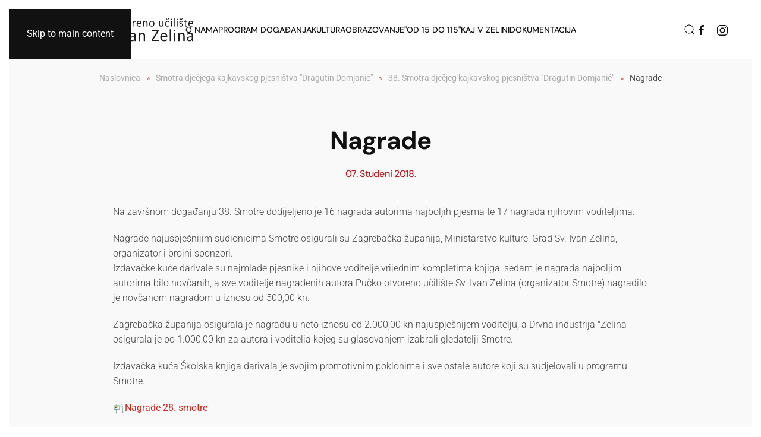

--- FILE ---
content_type: text/html; charset=utf-8
request_url: https://www.pou-zelina.hr/smotra-djecjega-kajkavskog-pjesnistva-dragutin-domjanic/38-smotra-djecjeg-kajkavskog-pjesnistva-dragutin-domjanic/185-nagrade
body_size: 8212
content:
<!DOCTYPE html>
<html lang="hr-hr" dir="ltr">
    <head>
        <meta name="viewport" content="width=device-width, initial-scale=1">
        <link rel="icon" href="/images/logo/favicon-32x32.png" sizes="any">
                <link rel="icon" href="/images/logo/apple-touch-icon.png" type="image/svg+xml">
                <link rel="apple-touch-icon" href="/images/logo/apple-touch-icon.png">
        <meta charset="utf-8" />
	<base href="https://www.pou-zelina.hr/smotra-djecjega-kajkavskog-pjesnistva-dragutin-domjanic/38-smotra-djecjeg-kajkavskog-pjesnistva-dragutin-domjanic/185-nagrade" />
	<meta name="author" content="Upravitelj" />
	<meta name="generator" content="tesla coil generator" />
	<title>Nagrade</title>
	<link href="https://www.pou-zelina.hr/component/search/?Itemid=279&amp;catid=29&amp;id=185&amp;format=opensearch" rel="search" title="Traži Pučko otvoreno učilište Sveti Ivan Zelina" type="application/opensearchdescription+xml" />
	<link href="/media/plg_system_jcepro/site/css/content.min.css?86aa0286b6232c4a5b58f892ce080277" rel="stylesheet" />
	<link href="/templates/yootheme_child/css/theme.9.css?1742301488" rel="stylesheet" />
	<script src="/templates/yootheme/packages/builder/elements/grid/app/grid.min.js?4.5.10" defer></script>
	<script src="/templates/yootheme/packages/theme-cookie/app/cookie.min.js?4.5.10" defer></script>
	<script src="/templates/yootheme/vendor/assets/uikit/dist/js/uikit.min.js?4.5.10"></script>
	<script src="/templates/yootheme/vendor/assets/uikit/dist/js/uikit-icons-framerate.min.js?4.5.10"></script>
	<script src="/templates/yootheme/js/theme.js?4.5.10"></script>
	<script src="/media/com_widgetkit/js/maps.js" defer></script>
	<script>
document.addEventListener('DOMContentLoaded', function() {
            Array.prototype.slice.call(document.querySelectorAll('a span[id^="cloak"]')).forEach(function(span) {
                span.innerText = span.textContent;
            });
        });
	</script>
	<!-- MailerLite Universal -->
<script>
    (function(w,d,e,u,f,l,n){w[f]=w[f]||function(){(w[f].q=w[f].q||[])
    .push(arguments);},l=d.createElement(e),l.async=1,l.src=u,
    n=d.getElementsByTagName(e)[0],n.parentNode.insertBefore(l,n);})
    (window,document,'script','https://assets.mailerlite.com/js/universal.js','ml');
    ml('account', '345366');
</script>
<!-- End MailerLite Universal -->
	<script>window.yootheme ||= {}; var $theme = yootheme.theme = {"cookie":{"mode":"consent","template":"<div class=\"tm-cookie-banner uk-section uk-section-xsmall uk-section-muted uk-position-bottom uk-position-fixed\">\n        <div class=\"uk-container uk-container-expand uk-text-center\">\n\n            <p>Ove stranice koriste kola\u010di\u0107e (eng. cookies) za pru\u017eanje boljeg korisni\u010dkog iskustva i funkcionalnosti.<br \/>Nastavkom pregleda web stranice sla\u017eete se sa kori\u0161tenjem kola\u010di\u0107a. Vi\u0161e mo\u017eete saznati <a href=\"https:\/\/commission.europa.eu\/cookies-policy_hr\" target=\"_blank\" rel=\"noopener noreferrer\">ovdje<\/a>.<\/p>\n                            <button type=\"button\" class=\"js-accept uk-button uk-button-default uk-margin-small-left\" data-uk-toggle=\"target: !.uk-section; animation: true\">Prihva\u0107am kola\u010di\u0107e<\/button>\n            \n                        <button type=\"button\" class=\"js-reject uk-button uk-button-default uk-margin-small-left\" data-uk-toggle=\"target: !.uk-section; animation: true\">Ne, hvala<\/button>\n            \n        <\/div>\n    <\/div>","position":"bottom"},"i18n":{"close":{"label":"Close"},"totop":{"label":"Back to top"},"marker":{"label":"Open"},"navbarToggleIcon":{"label":"Otvori izbornik"},"paginationPrevious":{"label":"Previous page"},"paginationNext":{"label":"Sljede\u0107a stranica"},"searchIcon":{"toggle":"Open Search","submit":"Submit Search"},"slider":{"next":"Next slide","previous":"Previous slide","slideX":"Slide %s","slideLabel":"%s of %s"},"slideshow":{"next":"Next slide","previous":"Previous slide","slideX":"Slide %s","slideLabel":"%s of %s"},"lightboxPanel":{"next":"Next slide","previous":"Previous slide","slideLabel":"%s of %s","close":"Close"}}};</script>

    </head>
    <body class="">

        <div class="uk-hidden-visually uk-notification uk-notification-top-left uk-width-auto">
            <div class="uk-notification-message">
                <a href="#tm-main" class="uk-link-reset">Skip to main content</a>
            </div>
        </div>

        
        
        <div class="tm-page">

                        


<header class="tm-header-mobile uk-hidden@l">


        <div uk-sticky show-on-up animation="uk-animation-slide-top" cls-active="uk-navbar-sticky" sel-target=".uk-navbar-container">
    
        <div class="uk-navbar-container">

            <div class="uk-container uk-container-expand">
                <nav class="uk-navbar" uk-navbar="{&quot;align&quot;:&quot;left&quot;,&quot;container&quot;:&quot;.tm-header-mobile &gt; [uk-sticky]&quot;,&quot;boundary&quot;:&quot;.tm-header-mobile .uk-navbar-container&quot;}">

                                        <div class="uk-navbar-left ">

                        
                                                    

    <a class="uk-navbar-toggle" id="module-tm-6" href="#search-tm-6-search" uk-search-icon uk-toggle></a>

    <div uk-modal id="search-tm-6-search" class="uk-modal">
        <div class="uk-modal-dialog uk-modal-body">

            
            
                <form id="search-tm-6" action="/smotra-djecjega-kajkavskog-pjesnistva-dragutin-domjanic/38-smotra-djecjeg-kajkavskog-pjesnistva-dragutin-domjanic" method="post" role="search" class="uk-search uk-width-1-1 uk-search-medium"><span uk-search-icon></span><input name="searchword" placeholder="Pretraži" minlength="3" aria-label="Pretraži" type="search" class="uk-search-input" autofocus><input type="hidden" name="task" value="search"><input type="hidden" name="option" value="com_search"><input type="hidden" name="Itemid" value="279"></form>
                
            
        </div>
    </div>


                        
                        
                    </div>
                    
                                        <div class="uk-navbar-center">

                                                    <a href="https://www.pou-zelina.hr/" aria-label="Natrag na naslovnicu" class="uk-logo uk-navbar-item">
    <img alt="POU Zelina" loading="eager" width="250" height="54" src="/images/logo/POU_Zelina_logotip.svg"><img class="uk-logo-inverse" alt="POU Zelina" loading="eager" width="250" height="54" src="/images/logo/POU_Zelina_logotip_inverse.svg"></a>
                        
                        
                    </div>
                    
                                        <div class="uk-navbar-right">

                        
                                                    <a uk-toggle href="#tm-dialog-mobile" class="uk-navbar-toggle">

        
        <div uk-navbar-toggle-icon></div>

        
    </a>
                        
                    </div>
                    
                </nav>
            </div>

        </div>

        </div>
    



        <div id="tm-dialog-mobile" uk-offcanvas="container: true; overlay: true" mode="push" flip>
        <div class="uk-offcanvas-bar uk-flex uk-flex-column">

                        <button class="uk-offcanvas-close uk-close-large" type="button" uk-close uk-toggle="cls: uk-close-large; mode: media; media: @s"></button>
            
                        <div class="uk-margin-auto-vertical">
                
<div class="uk-grid uk-child-width-1-1" uk-grid>    <div>
<div class="uk-panel" id="module-tm-4">

    
    <a href="https://www.pou-zelina.hr/" aria-label="Natrag na naslovnicu" class="uk-logo">
    <img alt="POU Zelina" loading="eager" width="340" height="74" src="/images/logo/POU_Zelina_logotip_inverse.svg"></a>
</div>
</div>    <div>
<div class="uk-panel" id="module-menu-dialog-mobile">

    
    
<ul class="uk-nav uk-nav-primary uk-nav- uk-nav-accordion" uk-nav="targets: &gt; .js-accordion">
    
	<li class="item-188 js-accordion uk-parent"><a href>O nama <span uk-nav-parent-icon></span></a>
	<ul class="uk-nav-sub">

		<li class="item-211"><a href="/o-nama/podaci-o-ucilistu">Podaci o učilištu</a></li>
		<li class="item-189"><a href="/o-nama/povijest-ucilista">Povijest učilišta</a></li>
		<li class="item-134"><a href="/o-nama/kontakt">Kontakt</a></li>
		<li class="item-237"><a href="/o-nama/vijesti">Vijesti</a></li></ul></li>
	<li class="item-228"><a href="/program-dogadanja">Program događanja</a></li>
	<li class="item-180 js-accordion uk-parent"><a href>Kultura <span uk-nav-parent-icon></span></a>
	<ul class="uk-nav-sub">

		<li class="item-178"><a href="/kultura/kino-zelina">Kino Zelina</a></li>
		<li class="item-179"><a href="/kultura/galerija-kralus">Galerija Kraluš</a></li>
		<li class="item-186"><a href="/kultura/izdavastvo">Izdavaštvo</a></li>
		<li class="item-187"><a href="/kultura/zamka">ZAmKa</a></li></ul></li>
	<li class="item-207"><a href="/obrazovanje">Obrazovanje</a></li>
	<li class="item-191"><a href="/eu-projekt-od-15-do-115">&quot;Od 15 do 115&quot;</a></li>
	<li class="item-194 js-accordion uk-parent"><a href>KAJ v Zelini <span uk-nav-parent-icon></span></a>
	<ul class="uk-nav-sub">

		<li class="item-196"><a href="/kaj-v-zelini/smotra-djecjega-kajkavskog-pjesnistva-dragutin-domjanic">Smotra dječjega kajkavskog pjesništva &quot;Dragutin Domjanić&quot;</a></li>
		<li class="item-195"><a href="/kaj-v-zelini/recital-suvremenoga-kajkavskog-pjesnistva-dragutin-domjanic">Recital suvremenoga kajkavskog pjesništva &quot;Dragutin Domjanić&quot;</a></li></ul></li>
	<li class="item-199 js-accordion uk-parent"><a href>Dokumentacija <span uk-nav-parent-icon></span></a>
	<ul class="uk-nav-sub">

		<li class="item-342"><a href="https://transparentno.pouzelina.otvorenigrad.hr">iTransparentnost</a></li>
		<li class="item-203"><a href="/dokumentacija/pravne-informacije">Pravne informacije</a></li>
		<li class="item-200"><a href="/dokumentacija/planovi-izvjesca">Planovi i izvješća</a></li>
		<li class="item-202"><a href="/dokumentacija/javna-nabava">Javna nabava</a></li>
		<li class="item-197"><a href="/dokumentacija/cjenik">Cjenik</a></li></ul></li></ul>

</div>
</div></div>
            </div>
            
            
        </div>
    </div>
    
    
    

</header>




<header class="tm-header uk-visible@l">



        <div uk-sticky media="@l" cls-active="uk-navbar-sticky" sel-target=".uk-navbar-container">
    
        <div class="uk-navbar-container">

            <div class="uk-container uk-container-xlarge">
                <nav class="uk-navbar" uk-navbar="{&quot;align&quot;:&quot;left&quot;,&quot;container&quot;:&quot;.tm-header &gt; [uk-sticky]&quot;,&quot;boundary&quot;:&quot;.tm-header .uk-navbar-container&quot;}">

                                        <div class="uk-navbar-left ">

                                                    <a href="https://www.pou-zelina.hr/" aria-label="Natrag na naslovnicu" class="uk-logo uk-navbar-item">
    <img alt="POU Zelina" loading="eager" width="270" height="59" src="/images/logo/POU_Zelina_logotip.svg"><img class="uk-logo-inverse" alt="POU Zelina" loading="eager" width="270" height="59" src="/images/logo/POU_Zelina_logotip_inverse.svg"></a>
                        
                        
                        
                    </div>
                    
                                        <div class="uk-navbar-center">

                        
                                                    
<ul class="uk-navbar-nav">
    
	<li class="item-188 uk-parent"><a role="button">O nama</a>
	<div class="uk-drop uk-navbar-dropdown" mode="hover" pos="bottom-left"><div><ul class="uk-nav uk-navbar-dropdown-nav">

		<li class="item-211"><a href="/o-nama/podaci-o-ucilistu">Podaci o učilištu</a></li>
		<li class="item-189"><a href="/o-nama/povijest-ucilista">Povijest učilišta</a></li>
		<li class="item-134"><a href="/o-nama/kontakt">Kontakt</a></li>
		<li class="item-237"><a href="/o-nama/vijesti">Vijesti</a></li></ul></div></div></li>
	<li class="item-228"><a href="/program-dogadanja">Program događanja</a></li>
	<li class="item-180 uk-parent"><a role="button">Kultura</a>
	<div class="uk-drop uk-navbar-dropdown" mode="hover" pos="bottom-left"><div><ul class="uk-nav uk-navbar-dropdown-nav">

		<li class="item-178"><a href="/kultura/kino-zelina">Kino Zelina</a></li>
		<li class="item-179"><a href="/kultura/galerija-kralus">Galerija Kraluš</a></li>
		<li class="item-186"><a href="/kultura/izdavastvo">Izdavaštvo</a></li>
		<li class="item-187"><a href="/kultura/zamka">ZAmKa</a></li></ul></div></div></li>
	<li class="item-207"><a href="/obrazovanje">Obrazovanje</a></li>
	<li class="item-191 uk-parent"><a href="/eu-projekt-od-15-do-115">&quot;Od 15 do 115&quot;</a>
	<div class="uk-drop uk-navbar-dropdown" pos="bottom-center" style="width: 1100px;"><div class="uk-grid-margin uk-container uk-padding-remove-horizontal"><div class="uk-grid tm-grid-expand uk-child-width-1-1">
<div class="uk-width-1-1">
    
        
            
            
            
                
                    
<h3>        Posljednji projekti    </h3>
<div class="uk-margin" uk-slider>
    <div class="uk-position-relative">
                <div class="uk-slider-container">        
            <div class="uk-slider-items uk-grid uk-grid-small uk-grid-match">                                <div class="uk-width-1-1 uk-width-1-4@m">
<div class="el-item uk-grid-item-match">
        <a class="uk-panel uk-transition-toggle uk-margin-remove-first-child uk-link-toggle" href="/eu-projekt-od-15-do-115/296-eu-projekt-od-15-do-115-u-brojkama">    
        
            
                
            
            
                                
<div class="uk-inline-clip">
        <img src="/templates/yootheme/cache/13/030_Zavr%C5%A1na_konferencija_od_15_do_115-1391a5ca.jpeg" srcset="/templates/yootheme/cache/d5/030_Zavr%C5%A1na_konferencija_od_15_do_115-d5071a74.jpeg 768w, /templates/yootheme/cache/72/030_Zavr%C5%A1na_konferencija_od_15_do_115-7243127c.jpeg 1024w, /templates/yootheme/cache/c4/030_Zavr%C5%A1na_konferencija_od_15_do_115-c49692dc.jpeg 1366w, /templates/yootheme/cache/4d/030_Zavr%C5%A1na_konferencija_od_15_do_115-4d9dc93a.jpeg 1600w, /templates/yootheme/cache/13/030_Zavr%C5%A1na_konferencija_od_15_do_115-1391a5ca.jpeg 1920w" sizes="(min-width: 1920px) 1920px" width="1920" height="1080" alt loading="lazy" class="el-image uk-transition-scale-up uk-transition-opaque">    
    
</div>                
                
                    

                <div class="el-meta uk-text-meta uk-margin-small-top">17. Veljača 2023.</div>        
                <h3 class="el-title uk-margin-remove-top uk-margin-remove-bottom">                        EU projekt "Od 15 do 115" u brojkama                    </h3>        
        
    
        
        
        
        
        

                
                
            
        
        </a>    
</div></div>                                <div class="uk-width-1-1 uk-width-1-4@m">
<div class="el-item uk-grid-item-match">
        <a class="uk-panel uk-transition-toggle uk-margin-remove-first-child uk-link-toggle" href="/eu-projekt-od-15-do-115/268-zavrsna-konferencija">    
        
            
                
            
            
                                
<div class="uk-inline-clip">
        <img src="/templates/yootheme/cache/0c/Zavrsna_konferencija_pozivnica_web-0ccf541c.png" srcset="/templates/yootheme/cache/19/Zavrsna_konferencija_pozivnica_web-19fe1767.png 768w, /templates/yootheme/cache/f6/Zavrsna_konferencija_pozivnica_web-f631aaaf.png 1024w, /templates/yootheme/cache/40/Zavrsna_konferencija_pozivnica_web-40e42a0f.png 1366w, /templates/yootheme/cache/c9/Zavrsna_konferencija_pozivnica_web-c9ef71e9.png 1600w, /templates/yootheme/cache/0c/Zavrsna_konferencija_pozivnica_web-0ccf541c.png 1920w" sizes="(min-width: 1920px) 1920px" width="1920" height="1080" alt loading="lazy" class="el-image uk-transition-scale-up uk-transition-opaque">    
    
</div>                
                
                    

                <div class="el-meta uk-text-meta uk-margin-small-top">30. Siječanj 2023.</div>        
                <h3 class="el-title uk-margin-remove-top uk-margin-remove-bottom">                        Završna konferencija EU projekta "Od 15 do 115"                    </h3>        
        
    
        
        
        
        
        

                
                
            
        
        </a>    
</div></div>                                <div class="uk-width-1-1 uk-width-1-4@m">
<div class="el-item uk-grid-item-match">
        <a class="uk-panel uk-transition-toggle uk-margin-remove-first-child uk-link-toggle" href="/eu-projekt-od-15-do-115/269-zamka">    
        
            
                
            
            
                                
<div class="uk-inline-clip">
        <img src="/templates/yootheme/cache/00/ZAmKa-0063eec6.jpeg" srcset="/templates/yootheme/cache/15/ZAmKa-15cf90e5.jpeg 768w, /templates/yootheme/cache/9b/ZAmKa-9b9778f3.jpeg 1024w, /templates/yootheme/cache/2d/ZAmKa-2d42f853.jpeg 1366w, /templates/yootheme/cache/a4/ZAmKa-a449a3b5.jpeg 1600w, /templates/yootheme/cache/00/ZAmKa-0063eec6.jpeg 1920w" sizes="(min-width: 1920px) 1920px" width="1920" height="1080" alt loading="lazy" class="el-image uk-transition-scale-up uk-transition-opaque">    
    
</div>                
                
                    

                <div class="el-meta uk-text-meta uk-margin-small-top">19. Prosinac 2022.</div>        
                <h3 class="el-title uk-margin-remove-top uk-margin-remove-bottom">                        ZAmKa                    </h3>        
        
    
        
        
        
        
        

                
                
            
        
        </a>    
</div></div>                                <div class="uk-width-1-1 uk-width-1-4@m">
<div class="el-item uk-grid-item-match">
        <a class="uk-panel uk-transition-toggle uk-margin-remove-first-child uk-link-toggle" href="/eu-projekt-od-15-do-115/135-tecaj-saptac-psima">    
        
            
                
            
            
                                
<div class="uk-inline-clip">
        <img src="/templates/yootheme/cache/d0/tecaj-saptac-psima-d0d7e346.jpeg" srcset="/templates/yootheme/cache/b5/tecaj-saptac-psima-b5889786.jpeg 768w, /templates/yootheme/cache/4f/tecaj-saptac-psima-4f8c0f16.jpeg 1024w, /templates/yootheme/cache/f9/tecaj-saptac-psima-f9598fb6.jpeg 1366w, /templates/yootheme/cache/70/tecaj-saptac-psima-7052d450.jpeg 1600w, /templates/yootheme/cache/d0/tecaj-saptac-psima-d0d7e346.jpeg 1920w" sizes="(min-width: 1920px) 1920px" width="1920" height="1080" alt loading="lazy" class="el-image uk-transition-scale-up uk-transition-opaque">    
    
</div>                
                
                    

                <div class="el-meta uk-text-meta uk-margin-small-top">09. Prosinac 2022.</div>        
                <h3 class="el-title uk-margin-remove-top uk-margin-remove-bottom">                        Tečaj šaptač psima                    </h3>        
        
    
        
        
        
        
        

                
                
            
        
        </a>    
</div></div>                            </div>
                </div>        
                

    <div class="uk-visible@xl uk-position-medium uk-position-center-left-out" uk-inverse uk-toggle="cls: uk-position-center-left-out uk-position-center-left; mode: media; media: @xl">    <a class="el-slidenav" href="#" uk-slidenav-previous uk-slider-item="previous"></a>    </div>
    <div class="uk-visible@xl uk-position-medium uk-position-center-right-out" uk-inverse uk-toggle="cls: uk-position-center-right-out uk-position-center-right; mode: media; media: @xl">    <a class="el-slidenav" href="#" uk-slidenav-next uk-slider-item="next"></a>    </div>
        
    </div>
        
<div class="uk-margin-top uk-visible@s" uk-inverse>
    <ul class="el-nav uk-slider-nav uk-dotnav uk-flex-center" uk-margin></ul>
</div>    
</div>
<div class="uk-margin">
    
    
        
        
<a class="el-content uk-button uk-button-default" href="/eu-projekt-od-15-do-115">
    
        Pregledaj projekte    
    
</a>


        
    
    
</div>

                
            
        
    
</div></div></div></div></li>
	<li class="item-194 uk-parent"><a role="button">KAJ v Zelini</a>
	<div class="uk-drop uk-navbar-dropdown" mode="hover" pos="bottom-left"><div><ul class="uk-nav uk-navbar-dropdown-nav">

		<li class="item-196"><a href="/kaj-v-zelini/smotra-djecjega-kajkavskog-pjesnistva-dragutin-domjanic">Smotra dječjega kajkavskog pjesništva &quot;Dragutin Domjanić&quot;</a></li>
		<li class="item-195"><a href="/kaj-v-zelini/recital-suvremenoga-kajkavskog-pjesnistva-dragutin-domjanic">Recital suvremenoga kajkavskog pjesništva &quot;Dragutin Domjanić&quot;</a></li></ul></div></div></li>
	<li class="item-199 uk-parent"><a role="button">Dokumentacija</a>
	<div class="uk-drop uk-navbar-dropdown" mode="hover" pos="bottom-left"><div><ul class="uk-nav uk-navbar-dropdown-nav">

		<li class="item-342"><a href="https://transparentno.pouzelina.otvorenigrad.hr">iTransparentnost</a></li>
		<li class="item-203"><a href="/dokumentacija/pravne-informacije">Pravne informacije</a></li>
		<li class="item-200"><a href="/dokumentacija/planovi-izvjesca">Planovi i izvješća</a></li>
		<li class="item-202"><a href="/dokumentacija/javna-nabava">Javna nabava</a></li>
		<li class="item-197"><a href="/dokumentacija/cjenik">Cjenik</a></li></ul></div></div></li></ul>

                        
                    </div>
                    
                                        <div class="uk-navbar-right">

                        
                                                    

    <a class="uk-navbar-toggle" id="module-tm-5" href="#search-tm-5-search" uk-search-icon uk-toggle></a>

    <div uk-modal id="search-tm-5-search" class="uk-modal">
        <div class="uk-modal-dialog uk-modal-body">

            
            
                <form id="search-tm-5" action="/smotra-djecjega-kajkavskog-pjesnistva-dragutin-domjanic/38-smotra-djecjeg-kajkavskog-pjesnistva-dragutin-domjanic" method="post" role="search" class="uk-search uk-width-1-1 uk-search-medium"><span uk-search-icon></span><input name="searchword" placeholder="Pretraži" minlength="3" aria-label="Pretraži" type="search" class="uk-search-input" autofocus><input type="hidden" name="task" value="search"><input type="hidden" name="option" value="com_search"><input type="hidden" name="Itemid" value="279"></form>
                
            
        </div>
    </div>


<div class="uk-navbar-item" id="module-tm-7">

    
    <ul class="uk-flex-inline uk-flex-middle uk-flex-nowrap uk-grid-small" uk-grid>                    <li><a href="https://www.facebook.com/profile.php?id=100063553061724" class="uk-preserve-width uk-icon-link" rel="noreferrer" target="_blank"><span uk-icon="icon: facebook;"></span></a></li>
                    <li><a href="https://www.instagram.com/kino_zelina/" class="uk-preserve-width uk-icon-link" rel="noreferrer" target="_blank"><span uk-icon="icon: instagram;"></span></a></li>
            </ul>
</div>

                        
                    </div>
                    
                </nav>
            </div>

        </div>

        </div>
    






        <div id="tm-dialog" uk-offcanvas="container: true" mode="slide" flip overlay>
        <div class="uk-offcanvas-bar uk-flex uk-flex-column">

            <button class="uk-offcanvas-close uk-close-large" type="button" uk-close uk-toggle="cls: uk-close-large; mode: media; media: @s"></button>

                        <div class="uk-margin-auto-bottom tm-height-expand">
                
<div class="uk-panel" id="module-tm-3">

    
    <a href="https://www.pou-zelina.hr/" aria-label="Natrag na naslovnicu" class="uk-logo">
    <img alt="POU Zelina" loading="eager" width="340" height="74" src="/images/logo/POU_Zelina_logotip_inverse.svg"></a>
</div>

            </div>
            
            
        </div>
    </div>
    
    
    


</header>

            
            

            <main id="tm-main" >

                
                <div id="system-message-container" data-messages="[]">
</div>

                <!-- Builder #template-SMTA2WFQ --><style class="uk-margin-remove-adjacent">@media (min-width: 640px) and (max-width: 960px){#template-SMTA2WFQ\#0 > * > :last-child{display: none;}}</style>
<div class="uk-section-default uk-section uk-section-xsmall" uk-scrollspy="target: [uk-scrollspy-class]; cls: uk-animation-fade; delay: false;">
    
        
        
        
            
                                <div class="uk-container uk-container-large">                
                    <div class="uk-margin uk-container uk-container-large"><div class="uk-grid tm-grid-expand uk-child-width-1-1">
<div class="uk-width-1-1">
    
        
            
            
            
                
                    

<nav aria-label="Breadcrumb" class="uk-margin uk-text-center" uk-scrollspy-class>
    <ul class="uk-breadcrumb uk-margin-remove-bottom uk-flex-center" vocab="https://schema.org/" typeof="BreadcrumbList">
    
            <li property="itemListElement" typeof="ListItem">            <a href="/" property="item" typeof="WebPage"><span property="name">Naslovnica</span></a>
            <meta property="position" content="1">
            </li>    
            <li property="itemListElement" typeof="ListItem">            <a href="/kaj-v-zelini/smotra-djecjega-kajkavskog-pjesnistva-dragutin-domjanic" property="item" typeof="WebPage"><span property="name">Smotra dječjega kajkavskog pjesništva &quot;Dragutin Domjanić&quot;</span></a>
            <meta property="position" content="2">
            </li>    
            <li property="itemListElement" typeof="ListItem">            <a href="/smotra-djecjega-kajkavskog-pjesnistva-dragutin-domjanic/38-smotra-djecjeg-kajkavskog-pjesnistva-dragutin-domjanic" property="item" typeof="WebPage"><span property="name">38. Smotra dječjeg kajkavskog pjesništva &quot;Dragutin Domjanić&quot;</span></a>
            <meta property="position" content="3">
            </li>    
            <li property="itemListElement" typeof="ListItem">            <span property="name" aria-current="page">Nagrade</span>            <meta property="position" content="4">
            </li>    
    </ul>
</nav>

                
            
        
    
</div></div></div><div class="uk-margin-large uk-container uk-container-small"><div class="uk-grid tm-grid-expand uk-grid-column-large uk-child-width-1-1">
<div class="uk-width-1-1">
    
        
            
            
            
                
                    
<h1 class="uk-text-center" uk-scrollspy-class>        Nagrade    </h1>
<h1 class="uk-h5 uk-text-primary uk-margin-remove-top uk-text-center" uk-scrollspy-class>        07. Studeni 2018.    </h1><div class="uk-panel uk-margin-medium uk-margin-remove-bottom" uk-scrollspy-class><p>Na završnom događanju 38. Smotre dodijeljeno je 16 nagrada autorima najboljih pjesma te 17 nagrada njihovim voditeljima.</p>
<p>Nagrade najuspješnijim sudionicima Smotre osigurali su Zagrebačka županija, Ministarstvo kulture, Grad Sv. Ivan Zelina, organizator i brojni sponzori.<br />Izdavačke kuće darivale su najmlađe pjesnike i njihove voditelje vrijednim kompletima knjiga, sedam je nagrada najboljim autorima bilo novčanih, a sve voditelje nagrađenih autora Pučko otvoreno učilište Sv. Ivan Zelina (organizator Smotre) nagradilo je novčanom nagradom u iznosu od 500,00 kn.</p>
<p>Zagrebačka županija osigurala je nagradu u neto iznosu od 2.000,00 kn najuspješnijem voditelju, a Drvna industrija "Zelina" osigurala je po 1.000,00 kn za autora i voditelja kojeg su glasovanjem izabrali gledatelji Smotre.</p>
<p>Izdavačka kuća Školska knjiga darivala je svojim promotivnim poklonima i sve ostale autore koji su sudjelovali u programu Smotre.</p>
<p><a href="/images/pou-zelina/kaj-v-zelini/38-smotra/38-slijed_nagrada.png" target="_blank" class="wf_file"><img src="/media/jce/icons/png.png" alt="png" class="wf_file_icon" style="border: 0px; vertical-align: middle; max-width: inherit;" /><span class="wf_file_text">Nagrade 28. smotre</span></a></p>
<p>Čestitamo svih nagrađenim autorima i njihovim voditeljima!</p>
<p>Zahvaljujemo svim sponzorima!</p></div>
                
            
        
    
</div></div></div><div class="uk-grid-margin uk-container uk-container-large"><div class="uk-grid tm-grid-expand uk-child-width-1-1">
<div class="uk-width-1-1">
    
        
            
            
            
                
                    
<nav class="uk-margin-large uk-text-center" uk-scrollspy-class>
    <ul class="uk-pagination uk-margin-remove-bottom uk-flex-center">
    
        
        
                        <li class="uk-margin-auto-left">
                            <a href="/smotra-djecjega-kajkavskog-pjesnistva-dragutin-domjanic/38-smotra-djecjeg-kajkavskog-pjesnistva-dragutin-domjanic/186-plakat">Sljedeće <span uk-pagination-next></span></a>
            </li>

        
    
    </ul>
</nav>
                
            
        
    
</div></div></div>
                                </div>                
            
        
    
</div>
<div class="uk-section-default uk-section uk-section-large uk-padding-remove-top" uk-scrollspy="target: [uk-scrollspy-class]; cls: uk-animation-fade; delay: false;">
    
        
        
        
            
                                <div class="uk-container uk-container-large">                
                    <div class="uk-grid tm-grid-expand uk-child-width-1-1 uk-grid-margin">
<div class="uk-width-1-1">
    
        
            
            
            
                
                    <hr class="uk-margin-remove-vertical">
<h2 class="uk-text-custom uk-margin uk-text-left@m uk-text-center">        Posljednje objave    </h2>
<div id="template-SMTA2WFQ#0" class="uk-margin">
    
        <div class="uk-grid uk-child-width-1-1 uk-child-width-1-2@s uk-child-width-1-3@m uk-grid-small uk-grid-match" uk-grid uk-grid-checked="uk-tile-default,uk-tile-muted">                <div>
<div class="el-item uk-grid-item-match" uk-scrollspy-class>
        <a class="uk-card uk-card-hover uk-card-small uk-transition-toggle uk-link-toggle" href="/smotra-djecjega-kajkavskog-pjesnistva-dragutin-domjanic/38-smotra-djecjeg-kajkavskog-pjesnistva-dragutin-domjanic/186-plakat">    
        
            
                
            
            
                                <div class="uk-card-media-top">

        <div class="uk-inline-clip">    
                <img src="/templates/yootheme/cache/02/38-plakat-02118c33.jpeg" srcset="/templates/yootheme/cache/02/38-plakat-02118c33.jpeg 610w, /templates/yootheme/cache/c1/38-plakat-c1ee842b.jpeg 768w, /templates/yootheme/cache/a7/38-plakat-a7983f80.jpeg 1024w, /templates/yootheme/cache/1b/38-plakat-1bbee965.jpeg 1220w" sizes="(min-width: 610px) 610px" width="610" height="343" alt loading="eager" class="el-image uk-transition-scale-up uk-transition-opaque">        
        
        </div>    
</div>                
                                <div class="uk-card-body uk-margin-remove-first-child">                
                    

                <div class="el-meta uk-h6 uk-text-primary uk-margin-top uk-margin-remove-bottom">12. Listopad 2018.</div>        
                <h3 class="el-title uk-h4 uk-margin-small-top uk-margin-remove-bottom">                        Plakat                    </h3>        
        
    
        
        
                <div class="el-content uk-panel uk-margin-small-top">Plakat 38. Smotre dječjega kajkavskog pjesništva "Dragutin Domjanić" - Sv. Ivan Zelina 2018.</div>        
        
        

                                </div>                
                
            
        
        </a>    
</div></div>
                <div>
<div class="el-item uk-grid-item-match" uk-scrollspy-class>
        <a class="uk-card uk-card-hover uk-card-small uk-transition-toggle uk-link-toggle" href="/smotra-djecjega-kajkavskog-pjesnistva-dragutin-domjanic/38-smotra-djecjeg-kajkavskog-pjesnistva-dragutin-domjanic/187-pozivnica">    
        
            
                
            
            
                                <div class="uk-card-media-top">

        <div class="uk-inline-clip">    
                <img src="/templates/yootheme/cache/b8/38-pozivnica-b8477246.jpeg" srcset="/templates/yootheme/cache/b8/38-pozivnica-b8477246.jpeg 610w, /templates/yootheme/cache/7b/38-pozivnica-7bb87a5e.jpeg 768w, /templates/yootheme/cache/87/38-pozivnica-874deccd.jpeg 1024w, /templates/yootheme/cache/5d/38-pozivnica-5de7d3c2.jpeg 1134w" sizes="(min-width: 610px) 610px" width="610" height="343" alt loading="eager" class="el-image uk-transition-scale-up uk-transition-opaque">        
        
        </div>    
</div>                
                                <div class="uk-card-body uk-margin-remove-first-child">                
                    

                <div class="el-meta uk-h6 uk-text-primary uk-margin-top uk-margin-remove-bottom">12. Listopad 2018.</div>        
                <h3 class="el-title uk-h4 uk-margin-small-top uk-margin-remove-bottom">                        Pozivnica                    </h3>        
        
    
        
        
                <div class="el-content uk-panel uk-margin-small-top">Poštovani prijatelji, pozivamo vas na 38. Smotru dječjega kajkavskog pjesništva "Dragutin Domjanić"…</div>        
        
        

                                </div>                
                
            
        
        </a>    
</div></div>
                <div>
<div class="el-item uk-grid-item-match" uk-scrollspy-class>
        <a class="uk-card uk-card-hover uk-card-small uk-transition-toggle uk-link-toggle" href="/smotra-djecjega-kajkavskog-pjesnistva-dragutin-domjanic/38-smotra-djecjeg-kajkavskog-pjesnistva-dragutin-domjanic/188-skole-sudionice-natjecaja">    
        
            
                
            
            
                                <div class="uk-card-media-top">

        <div class="uk-inline-clip">    
                <img src="/templates/yootheme/cache/88/38-karta-886569ac.jpeg" srcset="/templates/yootheme/cache/88/38-karta-886569ac.jpeg 610w, /templates/yootheme/cache/4b/38-karta-4b9a61b4.jpeg 768w, /templates/yootheme/cache/c7/38-karta-c7a2c5b0.jpeg 1024w, /templates/yootheme/cache/7b/38-karta-7b841355.jpeg 1220w" sizes="(min-width: 610px) 610px" width="610" height="343" alt loading="eager" class="el-image uk-transition-scale-up uk-transition-opaque">        
        
        </div>    
</div>                
                                <div class="uk-card-body uk-margin-remove-first-child">                
                    

                <div class="el-meta uk-h6 uk-text-primary uk-margin-top uk-margin-remove-bottom">12. Listopad 2018.</div>        
                <h3 class="el-title uk-h4 uk-margin-small-top uk-margin-remove-bottom">                        Škole - sudionice natječaja                    </h3>        
        
    
        
        
                <div class="el-content uk-panel uk-margin-small-top">a natječaj ovogodišnje Smotre odazvalo se 87 osnovnih škola iz svih kajkavskih krajeva.
Abecedni s…</div>        
        
        

                                </div>                
                
            
        
        </a>    
</div></div>
                </div>
    
</div>
                
            
        
    
</div></div>
                                </div>                
            
        
    
</div>

                
            </main>

            

                        <footer>
                <!-- Builder #footer -->
<div class="uk-section-secondary uk-section">
    
        
        
        
            
                
                    <div class="uk-grid-margin uk-container"><div class="uk-grid tm-grid-expand uk-grid-column-large uk-grid-divider" uk-grid>
<div class="uk-width-1-3@m">
    
        
            
            
            
                
                    
<h3 class="uk-h4 uk-heading-bullet uk-text-center">        Kontakt    </h3><div class="uk-panel uk-margin uk-text-center"><p>Vatrogasna 3<br />10380 Sv. Ivan Zelina<br />Zagrebačka županija, Hrvatska</p>
<p>E. <a href="mailto:uciliste@zelina.hr"><span id="cloak09421b8f061f16c343f8b9cb27effdc8">Ova e-mail adresa je zaštićena od spambota. Potrebno je omogućiti JavaScript da je vidite.</span><script type='text/javascript'>
				document.getElementById('cloak09421b8f061f16c343f8b9cb27effdc8').innerHTML = '';
				var prefix = '&#109;a' + 'i&#108;' + '&#116;o';
				var path = 'hr' + 'ef' + '=';
				var addy09421b8f061f16c343f8b9cb27effdc8 = '&#117;c&#105;l&#105;st&#101;' + '&#64;';
				addy09421b8f061f16c343f8b9cb27effdc8 = addy09421b8f061f16c343f8b9cb27effdc8 + 'z&#101;l&#105;n&#97;' + '&#46;' + 'hr';
				var addy_text09421b8f061f16c343f8b9cb27effdc8 = '&#117;c&#105;l&#105;st&#101;' + '&#64;' + 'z&#101;l&#105;n&#97;' + '&#46;' + 'hr';document.getElementById('cloak09421b8f061f16c343f8b9cb27effdc8').innerHTML += '<a ' + path + '\'' + prefix + ':' + addy09421b8f061f16c343f8b9cb27effdc8 + '\'>'+addy_text09421b8f061f16c343f8b9cb27effdc8+'<\/a>';
		</script><br /></a>T. <a href="tel:+38512059062">+385 1 2059 062</a><br />T. <a href="tel:+38512060270">+385 1 2060 270</a></p>
<p></p></div>
                
            
        
    
</div>
<div class="uk-width-1-3@m">
    
        
            
            
            
                
                    
<div class="uk-margin uk-text-center">
        <img src="/images/logo/pou-vertical.svg" width="300" height="183" class="el-image" alt loading="lazy">    
    
</div>
                
            
        
    
</div>
<div class="uk-width-1-3@m">
    
        
            
            
            
                
                    
<h3 class="uk-h4 uk-heading-bullet uk-text-center">        Linkovi    </h3>
<ul class="uk-list uk-text-center">
    
    
                <li class="el-item">            <div class="el-content uk-panel"><a href="https://www.zelina.hr/portal/" class="el-link uk-link-text uk-margin-remove-last-child"><p>Grad Sveti Ivan Zelina</p></a></div>        </li>                <li class="el-item">            <div class="el-content uk-panel"><a href="https://www.visitzelina.hr/" class="el-link uk-link-text uk-margin-remove-last-child"><p>TZ grada Sv. I. Zeline</p></a></div>        </li>                <li class="el-item">            <div class="el-content uk-panel"><a href="https://www.muzej-zelina.hr/" class="el-link uk-link-text uk-margin-remove-last-child"><p>Muzej Sv. I. Zelina</p></a></div>        </li>                <li class="el-item">            <div class="el-content uk-panel"><a href="https://www.knjiznica-zelina.hr/" class="el-link uk-link-text uk-margin-remove-last-child"><p>Gradska knjižnica Sv. I. Zelina</p></a></div>        </li>                <li class="el-item">            <div class="el-content uk-panel"><a href="https://www.ulaznice.hr/web/" class="el-link uk-link-text uk-margin-remove-last-child"><p>Ulaznice.hr</p></a></div>        </li>        
    
    
</ul>
<div class="uk-margin uk-text-right@m uk-text-center"><a href="#" uk-totop uk-scroll></a></div>
                
            
        
    
</div></div></div><div class="uk-margin-medium uk-container"><div class="uk-grid tm-grid-expand uk-child-width-1-1">
<div class="uk-grid-item-match uk-flex-middle uk-width-1-1">
    
        
            
            
                        <div class="uk-panel uk-width-1-1">            
                
                    <hr>
                
                        </div>            
        
    
</div></div></div><div class="uk-margin uk-margin-remove-bottom uk-container"><div class="uk-grid tm-grid-expand" uk-grid>
<div class="uk-width-1-3@m">
    
        
            
            
            
                
                    
<ul class="uk-list">
    
    
                <li class="el-item">            <div class="el-content uk-panel"><a href="/smotra-djecjega-kajkavskog-pjesnistva-dragutin-domjanic/38-smotra-djecjeg-kajkavskog-pjesnistva-dragutin-domjanic/2-uncategorised/147-uvjeti-koristenja" class="el-link uk-link-text uk-margin-remove-last-child"><p>Uvjeti korištenja</p></a></div>        </li>        
    
    
</ul>
                
            
        
    
</div>
<div class="uk-width-1-3@m">
    
        
            
            
            
                
                    <div class="uk-panel uk-text-meta uk-text-muted uk-margin uk-text-left">©<script>// <![CDATA[
 document.currentScript.insertAdjacentHTML('afterend', '<time datetime="' + new Date().toJSON() + '">' + new Intl.DateTimeFormat(document.documentElement.lang, {year: 'numeric'}).format() + '</time>'); 
// ]]></script> Pučko otvoreno učilište Sv. I. Zelina |<br class="uk-hidden@m" /> Website by <a class="uk-link-muted" href="https://getim.hr/">getim.hr</a></div>
                
            
        
    
</div>
<div class="uk-width-1-3@m">
    
        
            
            
            
                
                    
<div class="uk-margin uk-text-right" uk-scrollspy="target: [uk-scrollspy-class];">    <ul class="uk-child-width-auto uk-grid-small uk-flex-inline uk-flex-middle" uk-grid>
            <li class="el-item">
<a class="el-link uk-icon-button" href="https://www.facebook.com/profile.php?id=100063553061724" rel="noreferrer"><span uk-icon="icon: facebook;"></span></a></li>
            <li class="el-item">
<a class="el-link uk-icon-button" href="https://www.instagram.com/kino_zelina/" rel="noreferrer"><span uk-icon="icon: instagram;"></span></a></li>
    
    </ul></div>
                
            
        
    
</div></div></div>
                
            
        
    
</div>            </footer>
            
        </div>

        
        

    <script>
(function(c,d){"JUri"in d||(d.JUri="https://www.pou-zelina.hr/");c.addEventListener("click",function(a){var b=a.target?a.target.closest('[class*="ba-click-lightbox-form-"], [href*="ba-click-lightbox-form-"]'):null;if(b){a.preventDefault();if("pending"==b.clicked)return!1;b.clicked="pending";"formsAppClk"in window?formsAppClk.click(b):(a=document.createElement("script"),a.src=JUri+"components/com_baforms/assets/js/click-trigger.js",a.onload=function(){formsAppClk.click(b)},
c.head.append(a))}})})(document,window);
</script>
</body>
</html>


--- FILE ---
content_type: image/svg+xml
request_url: https://www.pou-zelina.hr/images/logo/POU_Zelina_logotip_inverse.svg
body_size: 15012
content:
<?xml version="1.0" encoding="UTF-8"?>
<svg id="Layer_1" data-name="Layer 1" xmlns="http://www.w3.org/2000/svg" width="120mm" height="26.087mm" viewBox="0 0 340.157 73.946">
  <g>
    <path d="m65.658,72.723c.012-5.48,2.784-10.647,4.878-15.592,1.513-3.574.795-13.834-4.766-15.199-3.194-.781-5.926,1.015-8.709-.225-.613-.386-1.66-2.241-.194-4.242.575-1.149,2.378-1.811,3.946-.942,10.914,6.043,16.048,1.466,17.432-9.409-5.126-2.158-8.867-6.38-12.789-10.142-2.805-2.692-12.649-5.685-15.904-.972-1.871,2.704-1.169,5.896-3.311,8.057-.868.96-2.959,1.252-3.717,1.266-1.489.033-2.715-1.227-2.318-2.516.419-1.29.686-1.988,2.081-3.113,9.777-7.875,7.63-14.147-2.134-19.693-3.973,3.965-9.26,5.674-14.222,8.017-3.511,1.656-10.031,9.565-6.901,14.363,1.803,2.753,5.019,3.303,6.213,6.107.466,1.13.793,2.412.64,3.495-.274,1.909-2.356,2.034-3.185,1.868-1.217-.257-1.962-1.292-2.897-2.822-6.517-10.633-13.241-9.193-19.801-.405,3.25,4.223,5.142,9.97,6.123,15.128,1.239,6.496,8.206,11.176,13.362,8.685,2.961-1.431,3.921-4.554,6.871-5.379,1.124-.236,2.439.362,2.846,1.354.569,1.38,1.348,2.825.196,3.916-.922.781-1.822,1.295-3.254,1.533-9.253,1.569-14.86,6.639-9.493,15.485.997,1.648,1.27,1.985,1.695,2.602,5.353-1.52,10.918-.561,16.33-.062,3.871.354,13.432-3.444,13.043-9.159-.226-3.279-2.764-5.335-2.434-8.363.103-.472.568-1.283.927-1.564.905-.731,2.901-.908,3.376.127.563,1.188,1.256,2.914,1.003,4.686-1.755,12.341,4.382,15.668,15.066,13.111Z" style="fill: #9d9c9c; fill-rule: evenodd;"/>
    <g>
      <path d="m45.495,29.508l6.893,7.64c.374.414.342,1.061-.07,1.431h0c-.416.375-1.059.341-1.435-.073l-6.893-7.644c-.374-.41-.34-1.057.072-1.429h0c.415-.373,1.059-.341,1.433.075Z" style="fill: #fff; fill-rule: evenodd;"/>
      <path d="m52.429,41.297l-4.856,9.073c-.266.49-.882.679-1.372.416h0c-.49-.264-.68-.881-.417-1.373l4.86-9.074c.264-.492.88-.679,1.37-.418h0c.491.266.677.883.415,1.376Z" style="fill: #fff; fill-rule: evenodd;"/>
      <path d="m43.822,51.751l-10.116-1.899c-.55-.103-.912-.635-.81-1.188h0c.102-.544.635-.91,1.184-.805l10.116,1.901c.547.102.909.633.809,1.183h0c-.104.544-.637.911-1.184.808Z" style="fill: #fff; fill-rule: evenodd;"/>
      <path d="m30.895,46.463l-1.77-10.144c-.099-.547.271-1.076.823-1.172h0c.546-.096,1.075.273,1.171.823l1.773,10.137c.097.555-.273,1.078-.823,1.179h0c-.55.093-1.079-.275-1.175-.823Z" style="fill: #fff; fill-rule: evenodd;"/>
      <path d="m31.523,32.652l9.568-3.792c.518-.207,1.11.051,1.316.568h0c.206.519-.052,1.109-.571,1.318l-9.569,3.789c-.518.204-1.111-.052-1.315-.572h0c-.206-.517.05-1.107.571-1.311Z" style="fill: #fff; fill-rule: evenodd;"/>
      <path d="m41.162,39.255c.539.202.812.811.611,1.363-.204.558-.803.849-1.342.65-.542-.193-.81-.803-.612-1.357.204-.558.803-.849,1.343-.656Z" style="fill: #fff; fill-rule: evenodd;"/>
      <path d="m39.928,34.489h0c.488-.072,1.014.219,1.005.655l-.043,2.166c-.009.443.081.796-.405.87h0c-.492.071-.554-.285-.683-.704l-.64-2.063c-.135-.42.278-.852.766-.924Z" style="fill: #fff; fill-rule: evenodd;"/>
      <path d="m37.32,35.573h0c.397-.29.995-.283,1.195.107l.977,1.934c.197.396.444.666.047.957h0c-.396.294-.618.007-.931-.301l-1.535-1.52c-.312-.313-.152-.882.246-1.178Z" style="fill: #fff; fill-rule: evenodd;"/>
      <path d="m35.04,39.307h0c.079-.487.519-.897.932-.754l2.05.713c.415.145.779.168.699.655h0c-.083.485-.441.439-.882.429l-2.16-.026c-.439-.01-.721-.531-.639-1.017Z" style="fill: #fff; fill-rule: evenodd;"/>
      <path d="m35.263,42.122h0c-.158-.47.038-1.037.471-1.102l2.142-.33c.435-.072.767-.225.926.242h0c.157.467-.181.596-.573.792l-1.925.997c-.389.198-.883-.127-1.04-.6Z" style="fill: #fff; fill-rule: evenodd;"/>
      <path d="m38.107,45.443h0c-.437-.224-.694-.767-.43-1.119l1.314-1.727c.264-.349.4-.686.838-.465h0c.435.229.282.558.138.97l-.696,2.05c-.143.413-.726.522-1.163.291Z" style="fill: #fff; fill-rule: evenodd;"/>
      <path d="m40.856,46.102h0c-.492.006-.975-.353-.905-.787l.348-2.142c.068-.439.029-.797.522-.8h0c.49-.008.506.355.578.787l.344,2.137c.072.434-.395.8-.887.805Z" style="fill: #fff; fill-rule: evenodd;"/>
      <path d="m44.894,44.425h0c-.347.348-.948.418-1.197.059l-1.237-1.78c-.253-.358-.534-.594-.184-.936h0c.352-.346.615-.099.967.165l1.733,1.293c.351.266.271.852-.081,1.2Z" style="fill: #fff; fill-rule: evenodd;"/>
      <path d="m46.369,42.014h0c-.149.47-.637.814-1.029.617l-1.931-.991c-.39-.201-.748-.276-.6-.743h0c.146-.475.498-.374.933-.307l2.133.33c.436.067.643.622.495,1.094Z" style="fill: #fff; fill-rule: evenodd;"/>
      <path d="m46.019,37.652h0c.221.441.107,1.03-.31,1.16l-2.078.626c-.42.129-.727.322-.948-.118h0c-.221-.44.099-.614.456-.87l1.767-1.244c.358-.255.893.002,1.113.446Z" style="fill: #fff; fill-rule: evenodd;"/>
      <path d="m44.184,35.505h0c.399.288.58.859.268,1.17l-1.538,1.531c-.312.306-.493.627-.895.339h0c-.4-.282-.201-.586-.003-.977l.974-1.936c.201-.39.792-.415,1.195-.128Z" style="fill: #fff; fill-rule: evenodd;"/>
      <path d="m48.877,41.382c-.762-.276-1.866.3-2.139,1.061-.247.707-.049,1.153.626,1.389.707.25,1.577-1.45,1.707-1.926.074-.271.07-.412-.194-.523Z" style="fill: #fff; fill-rule: evenodd;"/>
      <path d="m45.324,46.989c-.575-.575-.529-1.819.047-2.387.531-.526,1.023-.545,1.526-.033.526.534-.644,2.046-1.018,2.371-.21.178-.341.235-.555.049Z" style="fill: #fff; fill-rule: evenodd;"/>
      <path d="m35.972,46.972c.313-.748,1.487-1.169,2.23-.847.686.294.882.746.599,1.401-.3.684-2.137.168-2.577-.055-.248-.131-.346-.229-.252-.5Z" style="fill: #fff; fill-rule: evenodd;"/>
      <path d="m42.235,48.244c.007-.81-.903-1.659-1.712-1.659-.747,0-1.106.332-1.102,1.047,0,.754,1.895,1.004,2.388.968.277-.018.408-.072.427-.355Z" style="fill: #fff; fill-rule: evenodd;"/>
      <path d="m32.806,37.661c.808.069,1.574,1.056,1.498,1.86-.065.743-.435,1.068-1.145,1.004-.747-.072-.828-1.98-.747-2.467.044-.274.105-.399.393-.398Z" style="fill: #fff; fill-rule: evenodd;"/>
      <path d="m48.46,37.947c-.73.354-1.889-.102-2.236-.835-.321-.676-.172-1.146.474-1.447.679-.325,1.723,1.28,1.902,1.739.101.257.11.398-.14.543Z" style="fill: #fff; fill-rule: evenodd;"/>
      <path d="m41.023,32.323c.136.797-.62,1.785-1.419,1.918-.737.122-1.148-.151-1.261-.856-.121-.739,1.707-1.298,2.2-1.343.277-.026.414.002.479.281Z" style="fill: #fff; fill-rule: evenodd;"/>
      <path d="m33.717,44.05c.756-.289,1.213-1.445.918-2.198-.273-.694-.72-.906-1.383-.642-.696.273-.238,2.132-.025,2.575.118.251.217.354.49.266Z" style="fill: #fff; fill-rule: evenodd;"/>
      <path d="m35.01,34.773c.456.672,1.691.851,2.355.393.611-.428.716-.907.309-1.496-.43-.612-2.132.256-2.515.565-.219.177-.296.29-.149.538Z" style="fill: #fff; fill-rule: evenodd;"/>
      <path d="m44.325,32.757c-.539.607-.419,1.846.194,2.382.562.49,1.052.474,1.519-.063.495-.566-.761-2.006-1.156-2.303-.218-.168-.353-.217-.558-.016Z" style="fill: #fff; fill-rule: evenodd;"/>
    </g>
    <path d="m29.603,27.537c-1.533-3.655-5.96-9.862,1.428-15.786,4.96-3.981,9.958-5.873,9.139-11.695-2.539,9.799-21.118,10.344-16.708,20.597,2.364,5.507,5.384,6.6,6.142,6.885Z" style="fill: #fff; fill-rule: evenodd;"/>
    <path d="m48.77,27.22c2.854-2.749,7.041-9.115,15.233-4.378,5.506,3.188,9.08,7.163,14.205,4.289-10.05,1.182-17.276-15.938-25.237-8.121-4.28,4.199-4.207,7.403-4.201,8.21Z" style="fill: #fff; fill-rule: evenodd;"/>
    <path d="m54.167,45.591c3.641,1.569,11.136,2.958,9.943,12.348-.807,6.312-3.087,11.145,1.548,14.76-4.983-8.811,8.004-22.105-2.291-26.417-5.526-2.317-8.455-1.009-9.2-.69Z" style="fill: #fff; fill-rule: evenodd;"/>
    <path d="m41.497,55.724c-.559,3.932.061,11.519-9.31,12.828-6.305.876-11.565-.061-13.844,5.359,7.2-7.116,23.432,1.939,24.899-9.125.789-5.945-1.24-8.425-1.744-9.062Z" style="fill: #fff; fill-rule: evenodd;"/>
    <path d="m25.923,44.65c-3.824,1.044-10.547,4.63-15.465-3.453C7.145,35.76,5.917,30.561.039,30.623c9.388,3.782,7.527,22.273,18.266,19.224,5.767-1.637,7.238-4.485,7.618-5.196Z" style="fill: #fff; fill-rule: evenodd;"/>
  </g>
  <g>
    <g>
      <path d="m102.846,18.59c0,.797-.132,1.518-.395,2.159-.264.642-.641,1.188-1.13,1.641-.489.455-1.09.804-1.802,1.051-.711.246-1.56.37-2.549.37h-1.814v5.751c0,.066-.018.123-.056.172-.036.05-.095.089-.172.119-.079.027-.186.052-.321.073-.136.021-.307.03-.513.03s-.376-.009-.512-.03c-.136-.021-.244-.046-.327-.073-.082-.03-.141-.069-.173-.119-.033-.049-.049-.105-.049-.172v-14.737c0-.329.086-.562.259-.702.173-.14.366-.211.581-.211h3.417c.346,0,.678.016.994.044.317.029.69.09,1.124.185.432.095.871.271,1.319.532.449.258.829.577,1.143.956.311.379.553.815.722,1.312.168.5.253,1.049.253,1.649Zm-2.233.173c0-.65-.122-1.193-.365-1.63-.242-.436-.542-.761-.9-.976-.357-.213-.728-.349-1.11-.407-.383-.056-.756-.086-1.117-.086h-1.963v6.405h1.913c.642,0,1.175-.082,1.599-.246.423-.165.779-.394,1.068-.686.287-.29.506-.642.653-1.048.148-.407.223-.849.223-1.326Z" style="fill: #fff;"/>
      <path d="m115.628,29.574c0,.064-.015.121-.043.166-.029.045-.08.084-.154.118-.073.032-.171.057-.29.073-.119.018-.266.024-.438.024-.189,0-.343-.007-.463-.024-.119-.017-.214-.041-.284-.073-.069-.034-.117-.073-.142-.118-.025-.045-.037-.102-.037-.166v-1.468c-.634.697-1.258,1.207-1.876,1.528-.617.321-1.242.483-1.875.483-.741,0-1.364-.123-1.87-.37-.506-.248-.916-.582-1.229-1.006-.313-.424-.537-.917-.673-1.481-.136-.563-.203-1.248-.203-2.056v-6.739c0-.064.014-.12.043-.165.029-.046.084-.087.167-.123.082-.039.189-.062.32-.075.132-.011.297-.017.493-.017.198,0,.363.007.494.017.132.013.237.036.314.075.079.036.135.077.167.123.033.045.05.101.05.165v6.468c0,.65.047,1.171.142,1.561.095.393.238.726.432,1.002.194.275.438.488.734.642.297.152.643.227,1.037.227.51,0,1.018-.181,1.523-.542.507-.362,1.044-.894,1.612-1.594v-7.764c0-.064.014-.12.043-.165.027-.046.084-.087.165-.123.083-.039.187-.062.315-.075.128-.011.294-.017.5-.017.198,0,.361.007.494.017.131.013.234.036.308.075.074.036.131.077.167.123.038.045.056.101.056.165v11.109Z" style="fill: #fff;"/>
      <path d="m127.932,27.882c0,.141-.005.263-.012.364-.009.104-.024.189-.044.261-.02.068-.046.131-.073.185-.029.055-.095.132-.198.235-.103.103-.278.23-.524.381-.247.152-.524.288-.833.409-.309.118-.644.215-1.006.288-.362.075-.736.112-1.124.112-.798,0-1.505-.132-2.122-.396-.617-.263-1.134-.646-1.55-1.153-.415-.507-.731-1.127-.949-1.863-.219-.736-.327-1.586-.327-2.549,0-1.094.134-2.034.4-2.82.268-.786.634-1.43,1.099-1.932.466-.501,1.013-.873,1.642-1.117.629-.241,1.311-.363,2.043-.363.353,0,.697.032,1.031.099.332.067.639.153.919.259.278.108.528.231.746.37.219.14.377.261.476.359.098.097.167.177.203.234.037.057.068.125.093.202.025.078.041.169.05.266.008.099.012.224.012.37,0,.321-.036.547-.111.674-.073.127-.164.191-.27.191-.124,0-.266-.068-.427-.204-.16-.136-.363-.286-.61-.45-.247-.166-.546-.314-.895-.45-.35-.136-.765-.204-1.241-.204-.978,0-1.729.377-2.252,1.13-.524.752-.783,1.846-.783,3.277,0,.715.067,1.341.203,1.882.136.538.335.987.599,1.35.264.364.587.633.969.81.383.177.821.265,1.314.265.47,0,.881-.073,1.234-.222.353-.149.66-.311.92-.486.259-.179.477-.338.653-.482.178-.144.315-.216.414-.216.058,0,.106.016.147.05.041.032.076.088.105.166.028.077.049.177.062.297.012.118.018.261.018.424Zm-2.203-14.933c.058-.073.109-.134.154-.179s.104-.082.179-.112c.074-.027.163-.049.266-.06.103-.014.231-.019.389-.019.213,0,.383.015.506.043.123.027.204.071.24.123.038.054.04.124.007.211-.032.086-.095.191-.185.314l-2.036,2.827c-.049.064-.102.118-.161.159-.057.041-.129.073-.215.093-.087.021-.191.037-.315.05-.123.013-.275.02-.456.02-.173,0-.317-.007-.432-.02-.115-.013-.217-.03-.303-.056-.086-.024-.156-.057-.21-.098-.054-.043-.102-.09-.143-.148l-2.036-2.827c-.091-.113-.152-.217-.184-.308-.033-.09-.029-.163.012-.217.041-.052.122-.096.241-.123.119-.028.285-.043.5-.043.172,0,.31.006.413.019.102.011.187.032.253.06.065.03.122.067.167.112s.093.105.142.179l1.604,2.234,1.604-2.234Z" style="fill: #fff;"/>
      <path d="m140.367,29.562c0,.066-.018.123-.05.172-.033.05-.088.091-.167.125-.078.032-.187.057-.327.073-.14.018-.316.024-.53.024-.222,0-.405-.005-.549-.018-.144-.013-.266-.034-.364-.062-.099-.028-.179-.069-.241-.123-.061-.054-.116-.118-.166-.191l-4.69-6.146v6.159c0,.064-.017.121-.049.166-.033.045-.086.084-.16.118-.074.032-.177.057-.31.073-.131.018-.3.024-.506.024-.197,0-.361-.007-.493-.024-.132-.017-.236-.041-.315-.073-.077-.034-.131-.073-.16-.118s-.043-.102-.043-.166V13.085c0-.066.014-.123.043-.173.029-.049.083-.09.16-.124.079-.032.184-.057.315-.073.132-.018.296-.024.493-.024.206,0,.375.007.506.024.133.017.235.041.31.073.074.034.127.075.16.124.032.05.049.106.049.173v10.046l4.196-4.616c.066-.082.136-.148.21-.202.074-.054.163-.1.266-.136.102-.039.225-.062.364-.075.14-.011.308-.017.506-.017.206,0,.378.007.518.017.141.013.253.034.341.062.086.027.147.066.185.111.037.046.056.104.056.179,0,.1-.027.196-.08.295-.054.1-.142.216-.266.347l-4.024,4.024,4.519,5.862c.106.14.183.252.227.338.046.086.068.168.068.241Z" style="fill: #fff;"/>
      <path d="m153.147,23.897c0,.904-.119,1.737-.357,2.499-.239.761-.595,1.417-1.068,1.968-.473.552-1.065.982-1.777,1.29-.711.308-1.536.463-2.474.463-.914,0-1.709-.136-2.389-.407-.679-.271-1.244-.667-1.696-1.187-.453-.517-.79-1.147-1.013-1.888-.223-.74-.333-1.578-.333-2.517,0-.904.117-1.737.352-2.5.234-.76.588-1.417,1.061-1.968.473-.551,1.062-.98,1.771-1.283.707-.306,1.533-.459,2.479-.459.914,0,1.71.136,2.389.409.679.271,1.245.665,1.697,1.185.453.519.792,1.148,1.019,1.888.225.741.339,1.576.339,2.507Zm-2.11.135c0-.601-.056-1.169-.168-1.702-.112-.536-.297-1.006-.554-1.408-.258-.403-.606-.722-1.047-.956-.44-.234-.988-.351-1.643-.351-.606,0-1.127.106-1.563.32-.436.213-.794.515-1.077.906-.282.39-.492.852-.629,1.389-.137.534-.206,1.12-.206,1.753,0,.609.057,1.18.17,1.716.111.534.298,1.001.56,1.399.262.4.612.717,1.053.951.438.235.987.351,1.644.351.598,0,1.116-.107,1.557-.321.44-.213.801-.515,1.083-.899.282-.388.489-.849.623-1.383.133-.536.199-1.123.199-1.766Z" style="fill: #fff;"/>
      <path d="m173.202,23.897c0,.904-.118,1.737-.357,2.499-.239.761-.594,1.417-1.067,1.968-.473.552-1.066.982-1.777,1.29-.712.308-1.536.463-2.475.463-.913,0-1.709-.136-2.389-.407-.679-.271-1.244-.667-1.696-1.187-.453-.517-.79-1.147-1.013-1.888-.222-.74-.333-1.578-.333-2.517,0-.904.117-1.737.353-2.5.233-.76.588-1.417,1.062-1.968.472-.551,1.062-.98,1.77-1.283.707-.306,1.534-.459,2.48-.459.914,0,1.709.136,2.389.409.678.271,1.244.665,1.696,1.185.453.519.792,1.148,1.019,1.888.226.741.339,1.576.339,2.507Zm-2.11.135c0-.601-.056-1.169-.167-1.702-.113-.536-.298-1.006-.555-1.408-.258-.403-.606-.722-1.047-.956-.439-.234-.988-.351-1.644-.351-.606,0-1.127.106-1.563.32-.436.213-.794.515-1.077.906-.282.39-.492.852-.629,1.389-.137.534-.205,1.12-.205,1.753,0,.609.056,1.18.169,1.716.111.534.298,1.001.56,1.399.262.4.612.717,1.053.951.439.235.987.351,1.644.351.598,0,1.117-.107,1.557-.321.44-.213.801-.515,1.083-.899.282-.388.49-.849.624-1.383.132-.536.198-1.123.198-1.766Z" style="fill: #fff;"/>
      <path d="m182.375,28.759c0,.238-.018.428-.05.568-.033.14-.083.243-.149.308-.065.066-.164.129-.296.186-.132.058-.282.105-.45.142-.169.037-.348.069-.537.093-.189.025-.379.036-.567.036-.576,0-1.07-.075-1.481-.228-.411-.151-.749-.382-1.012-.691-.264-.308-.455-.697-.573-1.171-.12-.474-.18-1.031-.18-1.673v-6.491h-1.555c-.124,0-.223-.067-.296-.198-.074-.132-.112-.347-.112-.642,0-.157.011-.289.031-.396.02-.106.048-.193.081-.265.032-.069.075-.118.129-.148.054-.028.113-.043.179-.043h1.543v-2.64c0-.059.015-.112.043-.161.028-.05.083-.093.16-.13.078-.036.183-.064.315-.079.131-.017.296-.026.493-.026.205,0,.374.009.507.026.131.015.233.043.308.079.074.037.128.08.161.13.033.049.049.103.049.161v2.64h2.851c.067,0,.124.015.174.043.049.03.092.079.129.148.038.071.063.159.081.265.016.107.024.239.024.396,0,.295-.038.51-.11.642-.075.131-.174.198-.298.198h-2.851v6.193c0,.767.113,1.344.339,1.735.227.39.632.586,1.217.586.188,0,.357-.017.506-.056.148-.037.279-.076.396-.116.115-.041.213-.08.296-.119.082-.036.156-.054.222-.054.041,0,.081.009.117.03.037.021.065.06.086.116.02.059.039.138.057.234.016.1.024.225.024.371Z" style="fill: #fff;"/>
      <path d="m195.227,18.441c0,.032-.003.066-.006.105-.004.036-.011.075-.019.116-.007.041-.018.086-.03.136s-.026.104-.043.161l-3.789,10.552c-.033.091-.076.166-.129.222-.054.059-.135.104-.241.136-.106.032-.243.057-.407.069-.164.013-.37.018-.618.018-.246,0-.451-.007-.616-.024-.165-.017-.298-.041-.401-.073-.102-.034-.184-.079-.24-.138-.059-.056-.103-.127-.136-.209l-3.777-10.552c-.032-.099-.06-.185-.08-.26-.02-.073-.033-.13-.036-.166-.004-.037-.007-.069-.007-.093,0-.066.017-.123.05-.172.032-.05.088-.089.166-.119.078-.027.181-.047.309-.056.127-.006.286-.011.475-.011.239,0,.431.007.575.017.143.013.254.036.333.068.078.032.135.073.173.123.036.05.072.112.104.185l3.135,9.159.05.146.037-.146,3.097-9.159c.017-.072.046-.135.088-.185.041-.05.1-.091.179-.123.077-.032.185-.056.32-.068.136-.011.314-.017.537-.017.188,0,.346.005.469.011.124.009.221.03.29.062.07.032.119.073.148.118.028.046.043.1.043.166Z" style="fill: #fff;"/>
      <path d="m208.158,23.897c0,.904-.119,1.737-.358,2.499-.239.761-.595,1.417-1.068,1.968-.473.552-1.065.982-1.777,1.29-.711.308-1.536.463-2.474.463-.914,0-1.709-.136-2.389-.407-.679-.271-1.244-.667-1.696-1.187-.453-.517-.79-1.147-1.013-1.888-.223-.74-.333-1.578-.333-2.517,0-.904.117-1.737.352-2.5.234-.76.588-1.417,1.061-1.968.473-.551,1.062-.98,1.771-1.283.707-.306,1.533-.459,2.479-.459.914,0,1.71.136,2.389.409.679.271,1.245.665,1.697,1.185.453.519.792,1.148,1.019,1.888.226.741.339,1.576.339,2.507Zm-2.11.135c0-.601-.056-1.169-.168-1.702-.112-.536-.297-1.006-.554-1.408-.258-.403-.606-.722-1.047-.956-.44-.234-.988-.351-1.644-.351-.606,0-1.127.106-1.563.32-.436.213-.794.515-1.077.906-.282.39-.492.852-.629,1.389-.137.534-.205,1.12-.205,1.753,0,.609.056,1.18.169,1.716.111.534.298,1.001.56,1.399.262.4.612.717,1.053.951.439.235.987.351,1.643.351.598,0,1.116-.107,1.557-.321.44-.213.801-.515,1.083-.899.282-.388.49-.849.623-1.383.133-.536.199-1.123.199-1.766Z" style="fill: #fff;"/>
      <path d="m218.128,19.195c0,.181-.004.331-.013.456-.007.123-.024.22-.049.289-.024.07-.056.124-.093.161-.037.036-.089.056-.154.056s-.146-.02-.24-.056c-.095-.037-.202-.073-.32-.112-.119-.036-.254-.071-.401-.104-.149-.034-.31-.049-.481-.049-.206,0-.408.041-.605.122-.196.082-.405.218-.623.407-.219.189-.446.441-.684.754-.239.312-.503.695-.79,1.147v7.307c0,.064-.018.121-.05.166-.033.045-.086.084-.16.118-.074.032-.177.057-.309.073-.132.018-.301.024-.506.024-.197,0-.362-.007-.493-.024-.133-.017-.237-.041-.315-.073-.078-.034-.132-.073-.161-.118-.028-.045-.043-.102-.043-.166v-11.109c0-.064.014-.12.038-.165.023-.046.073-.087.147-.123.074-.039.169-.062.284-.075.115-.011.267-.017.456-.017.182,0,.332.007.451.017.118.013.211.036.277.075.066.036.112.077.142.123.029.045.043.101.043.165v1.617c.305-.443.591-.806.858-1.085.268-.28.52-.5.759-.661.239-.159.476-.271.71-.334.234-.059.471-.093.71-.093.106,0,.228.007.363.02.136.014.278.035.427.069.148.032.281.068.4.109.119.041.203.082.253.123.05.043.083.082.099.118.017.037.031.084.044.143.013.058.02.142.024.252.004.111.006.263.006.452Z" style="fill: #fff;"/>
      <path d="m230.358,23.537c0,.323-.081.552-.241.688-.161.136-.346.202-.552.202h-7.315c0,.618.061,1.174.185,1.666.125.493.331.918.621,1.273.288.354.665.625,1.128.815.463.189,1.029.284,1.699.284.529,0,1.001-.043,1.414-.13.413-.088.77-.183,1.072-.29.303-.107.55-.205.745-.291.193-.086.34-.129.44-.129.057,0,.108.015.154.043.046.028.08.073.105.129.024.059.043.138.056.241s.018.229.018.377c0,.108-.004.2-.013.277-.007.078-.018.149-.03.209-.013.062-.033.118-.062.168-.028.05-.065.097-.11.143-.045.045-.179.118-.401.222-.222.104-.511.202-.863.301-.354.1-.764.188-1.228.266-.465.079-.96.118-1.486.118-.914,0-1.714-.127-2.401-.384-.687-.254-1.266-.633-1.733-1.134-.47-.502-.824-1.133-1.061-1.889-.239-.758-.358-1.639-.358-2.642,0-.954.123-1.812.37-2.572.247-.763.603-1.408,1.067-1.938.466-.531,1.026-.939,1.686-1.223.657-.284,1.394-.427,2.208-.427.872,0,1.615.141,2.229.42.612.28,1.116.657,1.512,1.131.394.474.685,1.029.87,1.666.185.638.277,1.318.277,2.041v.37Zm-2.049-.603c.025-1.07-.213-1.909-.713-2.519-.501-.609-1.245-.913-2.23-.913-.504,0-.947.095-1.328.284-.381.189-.699.439-.956.751-.257.314-.455.679-.596,1.094-.142.416-.22.849-.236,1.303h6.059Z" style="fill: #fff;"/>
      <path d="m243.412,29.574c0,.064-.018.121-.05.166-.033.045-.087.084-.16.118-.074.032-.178.057-.309.073-.132.018-.297.024-.494.024-.206,0-.374-.007-.507-.024-.131-.017-.233-.041-.308-.073-.074-.034-.128-.073-.16-.118-.033-.045-.05-.102-.05-.166v-6.504c0-.635-.049-1.145-.148-1.53-.098-.388-.242-.722-.432-1.002-.189-.277-.434-.492-.734-.642-.3-.146-.647-.222-1.043-.222-.51,0-1.02.182-1.53.543-.511.363-1.045.894-1.604,1.593v7.764c0,.064-.017.121-.05.166-.033.045-.086.084-.16.118-.074.032-.177.057-.309.073-.132.018-.301.024-.506.024-.197,0-.362-.007-.493-.024-.133-.017-.237-.041-.315-.073-.077-.034-.132-.073-.16-.118-.029-.045-.043-.102-.043-.166v-11.109c0-.064.013-.12.037-.165.023-.046.073-.087.147-.123.074-.039.169-.062.284-.075.115-.011.268-.017.457-.017.181,0,.331.007.451.017.118.013.211.036.276.075.066.036.112.077.142.123.029.045.043.101.043.165v1.471c.626-.7,1.249-1.212,1.87-1.537.621-.325,1.249-.489,1.883-.489.74,0,1.364.128,1.87.377.506.252.915.588,1.228,1.006.311.42.536.913.671,1.476.137.562.205,1.24.205,2.03v6.775Z" style="fill: #fff;"/>
      <path d="m257.898,23.897c0,.904-.118,1.737-.357,2.499-.239.761-.595,1.417-1.068,1.968-.473.552-1.065.982-1.777,1.29-.711.308-1.536.463-2.474.463-.914,0-1.709-.136-2.389-.407-.679-.271-1.244-.667-1.696-1.187-.453-.517-.79-1.147-1.013-1.888-.222-.74-.333-1.578-.333-2.517,0-.904.117-1.737.351-2.5.234-.76.588-1.417,1.062-1.968.473-.551,1.062-.98,1.771-1.283.707-.306,1.534-.459,2.479-.459.914,0,1.71.136,2.39.409.678.271,1.244.665,1.696,1.185.453.519.792,1.148,1.018,1.888.226.741.339,1.576.339,2.507Zm-2.11.135c0-.601-.056-1.169-.168-1.702-.112-.536-.297-1.006-.554-1.408-.258-.403-.606-.722-1.047-.956s-.988-.351-1.644-.351c-.606,0-1.127.106-1.563.32-.436.213-.794.515-1.077.906-.282.39-.492.852-.629,1.389-.137.534-.205,1.12-.205,1.753,0,.609.056,1.18.169,1.716.111.534.298,1.001.56,1.399.262.4.612.717,1.053.951.439.235.987.351,1.643.351.598,0,1.116-.107,1.557-.321.44-.213.801-.515,1.083-.899.282-.388.49-.849.623-1.383.133-.536.199-1.123.199-1.766Z" style="fill: #fff;"/>
      <path d="m277.14,29.574c0,.064-.016.121-.043.166-.029.045-.081.084-.155.118-.073.032-.17.057-.29.073-.119.018-.266.024-.437.024-.189,0-.344-.007-.463-.024-.12-.017-.215-.041-.284-.073-.07-.034-.117-.073-.143-.118-.024-.045-.036-.102-.036-.166v-1.468c-.635.697-1.259,1.207-1.877,1.528-.616.321-1.242.483-1.875.483-.74,0-1.363-.123-1.87-.37-.506-.248-.916-.582-1.228-1.006-.313-.424-.537-.917-.673-1.481-.136-.563-.204-1.248-.204-2.056v-6.739c0-.064.015-.12.044-.165.028-.046.083-.087.166-.123.082-.039.188-.062.321-.075.131-.011.296-.017.493-.017s.362.007.494.017c.131.013.236.036.314.075.078.036.134.077.166.123.034.045.05.101.05.165v6.468c0,.65.048,1.171.143,1.561.095.393.237.726.432,1.002.193.275.437.488.733.642.298.152.644.227,1.037.227.511,0,1.019-.181,1.524-.542.506-.362,1.043-.894,1.611-1.594v-7.764c0-.064.014-.12.043-.165.028-.046.084-.087.166-.123.083-.039.187-.062.315-.075.127-.011.294-.017.499-.017.198,0,.362.007.494.017.132.013.235.036.309.075.074.036.13.077.166.123.038.045.057.101.057.165v11.109Z" style="fill: #fff;"/>
      <path d="m289.441,27.882c0,.141-.004.263-.012.364-.009.104-.023.189-.044.261-.02.068-.045.131-.073.185-.029.055-.095.132-.198.235-.103.103-.277.23-.524.381-.246.152-.524.288-.833.409-.309.118-.644.215-1.006.288-.362.075-.735.112-1.123.112-.798,0-1.505-.132-2.123-.396-.617-.263-1.134-.646-1.549-1.153-.416-.507-.732-1.127-.95-1.863-.218-.736-.327-1.586-.327-2.549,0-1.094.134-2.034.4-2.82.268-.786.635-1.43,1.1-1.932.465-.501,1.012-.873,1.642-1.117.629-.241,1.31-.363,2.042-.363.354,0,.697.032,1.031.099.333.067.64.153.919.259.279.108.529.231.746.37.219.14.377.261.475.359.099.097.167.177.204.234.036.057.067.125.093.202.024.078.041.169.049.266.008.099.012.224.012.37,0,.321-.036.547-.11.674-.074.127-.165.191-.272.191-.124,0-.266-.068-.426-.204-.161-.136-.364-.286-.61-.45-.248-.166-.546-.314-.894-.45-.351-.136-.765-.204-1.241-.204-.979,0-1.73.377-2.252,1.13-.523.752-.784,1.846-.784,3.277,0,.715.068,1.341.203,1.882.136.538.335.987.599,1.35.264.364.587.633.969.81.384.177.821.265,1.314.265.47,0,.881-.073,1.235-.222.353-.149.659-.311.919-.486.26-.179.476-.338.653-.482.178-.144.315-.216.414-.216.058,0,.107.016.148.05.04.032.076.088.105.166.027.077.048.177.06.297.013.118.019.261.019.424Zm-2.202-14.933c.057-.073.108-.134.153-.179.046-.045.104-.082.179-.112.074-.027.163-.049.267-.06.102-.014.231-.019.389-.019.213,0,.382.015.506.043.122.027.203.071.24.123.037.054.039.124.006.211-.032.086-.095.191-.185.314l-2.037,2.827c-.049.064-.102.118-.16.159-.058.041-.13.073-.216.093-.087.021-.191.037-.315.05-.122.013-.275.02-.456.02-.173,0-.316-.007-.432-.02s-.217-.03-.303-.056c-.086-.024-.156-.057-.21-.098-.054-.043-.101-.09-.142-.148l-2.037-2.827c-.091-.113-.151-.217-.184-.308-.034-.09-.029-.163.012-.217.041-.052.121-.096.241-.123.118-.028.285-.043.499-.043.172,0,.311.006.413.019.103.011.188.032.253.06.066.03.122.067.167.112.046.045.093.105.143.179l1.604,2.234,1.605-2.234Z" style="fill: #fff;"/>
      <path d="m295.019,14.715c0,.476-.09.801-.27.976-.183.172-.515.258-1,.258-.478,0-.805-.084-.982-.254-.176-.168-.265-.486-.265-.956,0-.476.091-.801.271-.976.181-.172.515-.258,1-.258.477,0,.804.084.98.252.178.17.266.488.266.958Zm-.234,14.859c0,.064-.018.121-.05.166-.033.045-.086.084-.16.118-.074.032-.177.057-.309.073-.132.018-.301.024-.506.024-.197,0-.362-.007-.493-.024-.133-.017-.237-.041-.315-.073-.078-.034-.132-.073-.16-.118-.029-.045-.043-.102-.043-.166v-11.109c0-.056.014-.109.043-.159.028-.05.082-.09.16-.123.078-.034.183-.058.315-.075.131-.015.296-.023.493-.023.205,0,.374.009.506.023.132.018.234.041.309.075.074.033.127.073.16.123.032.05.05.104.05.159v11.109Z" style="fill: #fff;"/>
      <path d="m300.942,29.574c0,.064-.017.121-.049.166-.033.045-.086.084-.16.118-.075.032-.177.057-.31.073-.131.018-.3.024-.506.024-.197,0-.361-.007-.493-.024-.132-.017-.236-.041-.315-.073-.077-.034-.131-.073-.16-.118-.029-.045-.043-.102-.043-.166V13.085c0-.066.014-.123.043-.173.029-.049.083-.09.16-.124.079-.032.184-.057.315-.073.132-.018.296-.024.493-.024.206,0,.375.007.506.024.133.017.234.041.31.073.074.034.127.075.16.124.032.05.049.106.049.173v16.489Z" style="fill: #fff;"/>
      <path d="m307.335,14.715c0,.476-.09.801-.271.976-.182.172-.515.258-1,.258-.477,0-.804-.084-.981-.254-.177-.168-.265-.486-.265-.956,0-.476.09-.801.27-.976.182-.172.515-.258,1.001-.258.477,0,.804.084.98.252.178.17.266.488.266.958Zm-.234,14.859c0,.064-.018.121-.05.166-.033.045-.086.084-.16.118-.074.032-.177.057-.31.073-.131.018-.3.024-.506.024-.196,0-.361-.007-.492-.024-.133-.017-.237-.041-.316-.073-.077-.034-.131-.073-.16-.118s-.043-.102-.043-.166v-11.109c0-.056.014-.109.043-.159s.083-.09.16-.123c.079-.034.184-.058.316-.075.131-.015.296-.023.492-.023.206,0,.375.009.506.023.133.018.235.041.31.075.074.033.127.073.16.123.032.05.05.104.05.159v11.109Z" style="fill: #fff;"/>
      <path d="m318.298,26.55c0,.568-.105,1.074-.314,1.518-.211.445-.508.82-.895,1.124-.386.304-.846.534-1.382.69-.534.158-1.124.235-1.766.235-.394,0-.77-.03-1.128-.093-.357-.062-.679-.14-.963-.234s-.525-.194-.724-.297c-.195-.101-.34-.194-.43-.278-.091-.082-.157-.196-.198-.345-.041-.148-.062-.349-.062-.604,0-.157.009-.289.025-.395.016-.108.037-.193.061-.26.025-.065.06-.112.105-.143.045-.028.097-.043.155-.043.09,0,.224.056.4.168.176.109.395.232.654.364.258.131.566.252.919.363.353.11.763.166,1.224.166.344,0,.656-.037.936-.109.279-.076.522-.184.727-.328.206-.144.366-.327.476-.549.112-.224.168-.486.168-.79,0-.312-.082-.577-.241-.79-.161-.213-.372-.402-.635-.568-.266-.164-.56-.311-.89-.438-.329-.129-.669-.263-1.019-.402-.351-.14-.69-.297-1.024-.474-.334-.177-.631-.394-.895-.647-.263-.257-.474-.561-.636-.916-.159-.353-.241-.776-.241-1.27,0-.438.087-.852.255-1.253.168-.398.422-.75.76-1.049.336-.302.758-.54,1.264-.722.506-.181,1.096-.273,1.771-.273.296,0,.593.026.888.076.297.049.563.109.803.185.239.073.441.153.611.241.168.086.295.162.384.229.086.065.142.123.172.172.028.05.05.105.061.166.013.062.025.138.038.228.012.09.018.202.018.333,0,.141-.006.261-.018.364-.013.103-.034.188-.062.254-.027.064-.064.112-.105.143-.04.027-.086.043-.135.043-.073,0-.182-.045-.321-.136-.14-.091-.32-.188-.542-.291-.223-.104-.484-.2-.784-.29-.302-.091-.644-.136-1.031-.136-.345,0-.65.038-.913.118-.263.077-.479.189-.647.332-.168.144-.295.316-.384.512-.086.198-.129.411-.129.642,0,.321.082.592.247.81.164.218.38.409.642.572.263.166.564.314.9.446.338.131.683.267,1.031.407.349.14.695.297,1.038.469.34.172.643.384.906.629.263.248.476.543.635.889.162.345.241.758.241,1.234Zm-2.302-13.601c.059-.073.108-.134.155-.179.043-.045.104-.082.179-.112.073-.027.161-.049.265-.06.104-.014.232-.019.388-.019.216,0,.384.015.506.043.125.027.205.071.241.123.037.054.039.124.007.211-.032.086-.095.191-.186.314l-2.036,2.827c-.05.064-.103.118-.16.159-.058.041-.129.073-.217.093-.086.021-.189.037-.314.05-.123.013-.275.02-.457.02-.172,0-.316-.007-.43-.02-.117-.013-.218-.03-.304-.056-.087-.024-.157-.057-.209-.098-.054-.043-.102-.09-.143-.148l-2.036-2.827c-.091-.113-.153-.217-.186-.308-.032-.09-.03-.163.013-.217.041-.052.121-.096.239-.123.121-.028.286-.043.502-.043.172,0,.31.006.413.019.102.011.186.032.252.06.066.03.12.067.166.112.045.045.093.105.142.179l1.606,2.234,1.604-2.234Z" style="fill: #fff;"/>
      <path d="m327.713,28.759c0,.238-.018.428-.05.568-.032.14-.081.243-.148.308-.064.066-.163.129-.295.186-.133.058-.282.105-.452.142-.168.037-.347.069-.536.093-.189.025-.379.036-.568.036-.574,0-1.069-.075-1.481-.228-.411-.151-.747-.382-1.012-.691-.263-.308-.454-.697-.572-1.171-.121-.474-.179-1.031-.179-1.673v-6.491h-1.557c-.123,0-.222-.067-.295-.198-.075-.132-.112-.347-.112-.642,0-.157.011-.289.032-.396.019-.106.045-.193.08-.265.032-.069.075-.118.129-.148.054-.028.112-.043.179-.043h1.544v-2.64c0-.059.013-.112.043-.161.028-.05.082-.093.159-.13.08-.036.183-.064.314-.079.134-.017.297-.026.495-.026.204,0,.375.009.506.026.132.015.234.043.308.079.073.037.127.08.162.13.032.049.049.103.049.161v2.64h2.851c.064,0,.123.015.173.043.05.03.093.079.129.148.036.071.064.159.08.265.017.107.025.239.025.396,0,.295-.036.51-.112.642-.072.131-.172.198-.295.198h-2.851v6.193c0,.767.112,1.344.339,1.735.226.39.631.586,1.216.586.19,0,.358-.017.506-.056.148-.037.28-.076.394-.116.116-.041.215-.08.297-.119.082-.036.155-.054.222-.054.041,0,.08.009.118.03.037.021.064.06.087.116.018.059.038.138.054.234.017.1.025.225.025.371Z" style="fill: #fff;"/>
      <path d="m340.157,23.537c0,.323-.082.552-.243.688-.161.136-.345.202-.552.202h-7.315c0,.618.062,1.174.187,1.666.122.493.329.918.62,1.273.288.354.665.625,1.128.815.463.189,1.029.284,1.698.284.53,0,1.002-.043,1.415-.13.413-.088.771-.183,1.072-.29.302-.107.549-.205.745-.291.193-.086.34-.129.438-.129.059,0,.11.015.155.043.045.028.082.073.105.129.026.059.043.138.056.241.014.104.02.229.02.377,0,.108-.004.2-.013.277-.009.078-.018.149-.03.209-.013.062-.034.118-.062.168-.027.05-.066.097-.109.143-.048.045-.181.118-.402.222s-.511.202-.863.301c-.353.1-.765.188-1.227.266-.465.079-.963.118-1.488.118-.912,0-1.713-.127-2.4-.384-.686-.254-1.266-.633-1.735-1.134-.467-.502-.822-1.133-1.061-1.889-.238-.758-.357-1.639-.357-2.642,0-.954.123-1.812.371-2.572.247-.763.602-1.408,1.067-1.938.465-.531,1.027-.939,1.684-1.223.659-.284,1.395-.427,2.211-.427.872,0,1.615.141,2.227.42.613.28,1.117.657,1.514,1.131.394.474.685,1.029.87,1.666.184.638.277,1.318.277,2.041v.37Zm-2.05-.603c.026-1.07-.213-1.909-.715-2.519-.499-.609-1.242-.913-2.228-.913-.504,0-.947.095-1.328.284-.381.189-.699.439-.956.751-.256.314-.456.679-.596,1.094-.141.416-.22.849-.237,1.303h6.061Z" style="fill: #fff;"/>
    </g>
    <g>
      <path d="m107.455,54.448c0,1.098-.202,2.077-.607,2.934-.405.857-.967,1.586-1.684,2.185-.719.596-1.565,1.046-2.536,1.349-.973.303-2.021.452-3.143.452-.785,0-1.513-.066-2.184-.198-.67-.135-1.269-.295-1.794-.489-.525-.193-.966-.394-1.322-.598-.355-.205-.604-.381-.743-.526-.138-.144-.241-.329-.308-.553-.066-.222-.099-.523-.099-.897,0-.266.012-.484.035-.661.024-.174.061-.317.109-.427.048-.108.108-.183.181-.226.072-.042.157-.063.254-.063.169,0,.407.102.716.309.308.204.703.428,1.186.669.483.242,1.066.469,1.748.68.682.211,1.471.317,2.364.317.677,0,1.296-.092,1.856-.272.562-.18,1.046-.436,1.45-.77.404-.333.716-.74.934-1.223.216-.482.325-1.033.325-1.648,0-.664-.151-1.231-.453-1.703-.302-.471-.7-.886-1.195-1.24-.496-.357-1.061-.684-1.694-.98-.634-.296-1.283-.598-1.947-.907-.664-.307-1.311-.647-1.938-1.021-.628-.375-1.19-.816-1.685-1.323-.494-.507-.895-1.103-1.204-1.783-.309-.683-.462-1.501-.462-2.456,0-.979.178-1.852.534-2.617.355-.768.852-1.411,1.485-1.929.635-.52,1.39-.916,2.265-1.189.876-.271,1.821-.406,2.836-.406.518,0,1.042.043,1.567.135.525.092,1.02.211,1.485.363.465.15.878.32,1.241.507.362.186.601.337.716.452.113.115.188.207.226.272.036.067.066.152.091.254.023.103.042.227.054.37.013.146.019.333.019.564,0,.216-.01.409-.027.578-.018.17-.045.311-.081.427-.037.115-.088.198-.154.252-.066.055-.143.083-.227.083-.133,0-.342-.085-.625-.255-.284-.167-.631-.358-1.042-.569-.41-.211-.896-.404-1.458-.581-.561-.174-1.192-.261-1.893-.261-.652,0-1.22.087-1.703.261-.482.177-.882.409-1.195.698-.314.289-.55.636-.707,1.033-.156.398-.234.82-.234,1.269,0,.652.149,1.214.452,1.684.303.472.704.888,1.205,1.251.5.363,1.071.693,1.712.996.64.302,1.292.606,1.957.916.663.307,1.315.645,1.956,1.014.64.367,1.211.802,1.712,1.305.502.5.906,1.092,1.214,1.775.308.683.463,1.487.463,2.419Z" style="fill: #fff;"/>
      <path d="m124.98,44.229c0,.05-.002.1-.009.154-.006.055-.015.113-.027.172-.012.061-.026.128-.045.2-.018.072-.039.15-.063.235l-5.561,15.489c-.048.133-.111.242-.189.326-.08.085-.197.152-.353.2-.158.048-.357.081-.599.099-.241.019-.544.028-.906.028s-.664-.014-.905-.037c-.242-.024-.437-.062-.589-.109-.151-.048-.269-.112-.353-.197-.085-.085-.151-.188-.198-.309l-5.544-15.489c-.049-.144-.089-.272-.118-.381-.03-.108-.049-.189-.054-.244-.007-.054-.01-.1-.01-.137,0-.096.023-.181.072-.253.048-.071.13-.13.245-.171.114-.044.266-.07.452-.083.187-.011.42-.017.698-.017.351,0,.631.009.842.026.211.02.375.052.49.1.113.048.198.109.253.183.055.072.105.161.154.27l4.601,13.442.072.218.054-.218,4.548-13.442c.024-.109.066-.198.127-.27.061-.073.147-.135.263-.183.115-.048.271-.08.471-.1.199-.017.462-.026.789-.026.276,0,.506.007.687.017.181.013.323.043.426.092.102.048.175.106.218.172.042.067.062.148.062.243Z" style="fill: #fff;"/>
      <path d="m142.568,51.712c0,.472-.118.807-.354,1.004-.236.2-.507.301-.809.301h-10.738c0,.904.091,1.721.272,2.445.183.724.486,1.346.911,1.866.425.52.977.918,1.656,1.196.68.276,1.512.415,2.495.415.776,0,1.468-.062,2.075-.189.606-.129,1.131-.271,1.574-.427.443-.157.808-.298,1.092-.427.285-.126.501-.189.646-.189.085,0,.161.022.228.064.067.044.118.106.155.189.036.085.063.204.082.355.018.15.026.335.026.553,0,.156-.006.294-.018.406-.013.115-.026.218-.045.31-.019.091-.049.172-.091.243-.042.074-.097.144-.163.209-.067.067-.263.176-.589.326-.326.152-.749.298-1.269.443-.518.147-1.12.274-1.802.39-.684.115-1.411.172-2.184.172-1.341,0-2.516-.187-3.523-.562-1.009-.374-1.856-.929-2.545-1.666s-1.209-1.662-1.559-2.772c-.351-1.111-.525-2.403-.525-3.878,0-1.401.182-2.66.544-3.776.362-1.118.884-2.066,1.567-2.846.682-.778,1.506-1.377,2.472-1.792.967-.417,2.048-.626,3.243-.626,1.28,0,2.37.206,3.27.617.899.409,1.64.962,2.219,1.657.58.694,1.005,1.51,1.277,2.445.271.935.407,1.936.407,2.997v.545Zm-3.007-.888c.036-1.571-.313-2.802-1.049-3.696-.735-.894-1.825-1.34-3.271-1.34-.741,0-1.391.14-1.95.416-.559.278-1.026.645-1.404,1.104-.376.459-.667.994-.874,1.603-.207.611-.322,1.248-.347,1.912h8.895Z" style="fill: #fff;"/>
      <path d="m156.125,59.375c0,.35-.024.628-.073.833-.048.207-.12.356-.217.452-.098.099-.242.189-.434.272-.193.084-.414.154-.661.209-.248.054-.511.1-.788.137-.277.035-.556.055-.833.055-.846,0-1.571-.113-2.175-.336-.603-.224-1.1-.562-1.485-1.016-.387-.452-.667-1.026-.842-1.721-.176-.693-.264-1.514-.264-2.455v-9.528h-2.283c-.18,0-.324-.098-.434-.291-.108-.191-.163-.507-.163-.942,0-.228.015-.422.045-.578.03-.156.069-.287.118-.39.048-.102.111-.176.19-.218.079-.043.166-.062.263-.062h2.265v-3.879c0-.082.02-.163.063-.234.042-.072.12-.135.236-.19.114-.055.269-.094.462-.12.192-.023.435-.034.725-.034.301,0,.549.011.742.034.192.026.344.065.453.12.108.055.187.117.235.19.048.071.073.152.073.234v3.879h4.184c.098,0,.182.02.255.062.071.042.135.115.189.218.054.103.094.233.118.39.024.156.036.35.036.578,0,.436-.055.751-.163.942-.109.193-.254.291-.436.291h-4.184v9.095c0,1.123.165,1.971.498,2.545.332.572.927.859,1.783.859.279,0,.525-.025.743-.08.218-.055.411-.111.58-.172.169-.061.314-.117.435-.172.121-.055.229-.083.326-.083.06,0,.118.016.172.046.055.03.097.087.128.172.029.085.057.2.081.344.024.146.036.326.036.544Z" style="fill: #fff;"/>
      <path d="m163.745,38.758c0,.7-.133,1.179-.398,1.432-.266.254-.755.38-1.467.38-.701,0-1.182-.124-1.44-.371-.26-.246-.391-.716-.391-1.403,0-.7.133-1.177.399-1.432.266-.255.755-.381,1.467-.381.701,0,1.181.124,1.44.372.26.248.39.716.39,1.403Zm-.344,21.813c0,.096-.024.178-.073.243-.048.067-.126.124-.234.172-.109.048-.261.085-.454.109-.192.023-.44.037-.742.037-.29,0-.531-.014-.725-.037-.193-.024-.347-.062-.463-.109-.113-.048-.192-.104-.234-.172-.042-.065-.063-.147-.063-.243v-16.306c0-.085.021-.163.063-.235.042-.071.121-.133.234-.181.116-.05.27-.085.463-.108.193-.023.435-.037.725-.037.302,0,.55.014.742.037.193.023.345.059.454.108.108.048.187.109.234.181.049.072.073.15.073.235v16.306Z" style="fill: #fff;"/>
      <path d="m182.26,60.552c0,.098-.024.183-.073.254-.048.072-.133.131-.253.172-.121.044-.281.079-.479.109-.199.03-.451.046-.752.046-.29,0-.538-.016-.743-.046-.205-.03-.368-.065-.489-.109-.12-.041-.205-.1-.253-.172-.049-.071-.073-.156-.073-.254v-22.501c0-.096.027-.181.082-.252.054-.072.144-.131.271-.172.126-.044.289-.079.489-.109.199-.03.437-.046.716-.046.301,0,.553.016.752.046.198.03.358.065.479.109.12.041.205.1.253.172.049.071.073.156.073.252v22.501Z" style="fill: #fff;"/>
      <path d="m202.04,44.229c0,.05-.002.1-.009.154-.006.055-.015.113-.026.172-.013.061-.027.128-.046.2-.018.072-.039.15-.063.235l-5.562,15.489c-.047.133-.11.242-.188.326-.079.085-.197.152-.353.2-.158.048-.357.081-.599.099-.241.019-.544.028-.906.028s-.664-.014-.905-.037c-.241-.024-.437-.062-.589-.109-.151-.048-.269-.112-.354-.197s-.151-.188-.199-.309l-5.543-15.489c-.049-.144-.088-.272-.117-.381-.031-.108-.05-.189-.055-.244-.007-.054-.01-.1-.01-.137,0-.096.023-.181.072-.253.048-.071.13-.13.245-.171.114-.044.266-.07.452-.083.187-.011.42-.017.698-.017.351,0,.631.009.842.026.211.02.374.052.489.1.114.048.199.109.254.183.055.072.105.161.154.27l4.602,13.442.072.218.055-.218,4.547-13.442c.023-.109.066-.198.127-.27.06-.073.147-.135.263-.183.115-.048.272-.08.471-.1.199-.017.462-.026.788-.026.277,0,.508.007.688.017.181.013.323.043.426.092.103.048.175.106.218.172.042.067.062.148.062.243Z" style="fill: #fff;"/>
      <path d="m218.372,60.589c0,.145-.049.254-.144.326-.097.071-.229.126-.399.163-.168.037-.416.055-.742.055-.314,0-.565-.018-.752-.055-.187-.037-.323-.092-.408-.163-.085-.072-.126-.181-.126-.326v-1.63c-.713.76-1.508,1.352-2.383,1.775-.876.422-1.803.633-2.781.633-.857,0-1.634-.11-2.327-.335-.695-.224-1.287-.546-1.775-.968-.489-.424-.87-.942-1.142-1.56-.272-.615-.408-1.316-.408-2.102,0-.918.187-1.714.562-2.391.374-.677.911-1.237,1.611-1.686.701-.446,1.559-.781,2.573-1.005,1.015-.225,2.156-.335,3.425-.335h2.245v-1.269c0-.629-.066-1.184-.198-1.666-.133-.483-.348-.886-.643-1.205-.297-.32-.68-.561-1.15-.725-.471-.163-1.051-.246-1.739-.246-.737,0-1.398.09-1.983.264-.587.176-1.1.37-1.54.581-.44.211-.81.404-1.105.578-.296.176-.517.264-.661.264-.097,0-.182-.024-.254-.072-.072-.05-.136-.122-.189-.218-.055-.098-.094-.222-.118-.371-.024-.15-.037-.318-.037-.499,0-.302.022-.541.064-.715.041-.177.145-.342.308-.498.163-.157.444-.342.842-.553.399-.211.858-.405,1.377-.581.52-.174,1.088-.319,1.703-.435.616-.113,1.238-.172,1.867-.172,1.171,0,2.167.135,2.988.399.821.266,1.485.655,1.992,1.169.509.513.876,1.15,1.106,1.909.228.762.344,1.649.344,2.665v10.996Zm-2.972-7.446h-2.554c-.822,0-1.534.069-2.138.209-.604.14-1.105.344-1.503.615-.399.272-.692.599-.879.979-.188.381-.282.817-.282,1.313,0,.844.268,1.519.808,2.019.537.503,1.288.753,2.255.753.784,0,1.513-.2,2.184-.599.67-.397,1.373-1.009,2.109-1.829v-3.461Z" style="fill: #fff;"/>
      <path d="m238.259,60.571c0,.096-.025.178-.073.243-.048.067-.127.124-.235.172-.108.048-.26.085-.453.109-.193.023-.435.037-.725.037-.302,0-.55-.014-.742-.037-.194-.024-.346-.062-.454-.109-.107-.048-.186-.104-.235-.172-.049-.065-.072-.147-.072-.243v-9.547c0-.932-.072-1.68-.218-2.247-.144-.568-.355-1.058-.634-1.469-.277-.409-.637-.725-1.078-.942-.44-.217-.95-.326-1.53-.326-.749,0-1.497.268-2.247.799-.748.53-1.533,1.31-2.354,2.336v11.396c0,.096-.024.178-.073.243-.048.067-.126.124-.234.172-.109.048-.26.085-.454.109-.192.023-.44.037-.742.037-.29,0-.531-.014-.725-.037-.193-.024-.347-.062-.462-.109-.114-.048-.193-.104-.235-.172-.042-.065-.064-.147-.064-.243v-16.306c0-.096.018-.179.054-.244.037-.067.108-.128.218-.183.108-.054.248-.089.416-.108.17-.017.393-.026.671-.026.266,0,.486.009.661.026.176.02.311.055.408.108.096.055.166.115.208.183.042.065.063.148.063.244v2.155c.918-1.026,1.832-1.777,2.745-2.256.911-.476,1.832-.715,2.763-.715,1.087,0,2.002.184,2.745.552.742.37,1.343.861,1.802,1.478.459.615.788,1.338.987,2.164.199.829.3,1.82.3,2.98v9.947Z" style="fill: #fff;"/>
      <path d="m267.405,59.719c0,.23-.012.426-.035.589-.025.164-.064.299-.119.407-.054.108-.12.19-.199.237-.078.048-.171.071-.28.071h-13.841c-.314,0-.568-.096-.762-.289-.192-.193-.289-.503-.289-.925v-.67c0-.156.009-.302.027-.435.018-.133.057-.274.117-.427.06-.15.144-.319.254-.507.108-.187.241-.406.398-.661l10.816-16.921h-10.689c-.121,0-.224-.024-.309-.072-.085-.048-.153-.124-.207-.227-.055-.102-.095-.234-.119-.398-.023-.163-.036-.354-.036-.572,0-.241.013-.446.036-.615.024-.17.064-.31.119-.418.054-.106.122-.188.207-.235.085-.048.187-.071.309-.071h13.043c.327,0,.584.094.771.28.186.188.28.475.28.861v.705c0,.193-.012.365-.035.518-.024.15-.066.305-.127.461-.06.157-.143.326-.244.507-.104.184-.239.395-.408.636l-10.761,16.847h11.449c.206,0,.362.104.471.309.109.204.163.544.163,1.014Z" style="fill: #fff;"/>
      <path d="m285.334,51.712c0,.472-.118.807-.354,1.004-.237.2-.507.301-.811.301h-10.738c0,.904.092,1.721.273,2.445.183.724.486,1.346.91,1.866.426.52.978.918,1.656,1.196.681.276,1.512.415,2.495.415.777,0,1.469-.062,2.075-.189.607-.129,1.132-.271,1.575-.427.442-.157.808-.298,1.092-.427.285-.126.501-.189.646-.189.085,0,.161.022.227.064.067.044.118.106.155.189.036.085.062.204.081.355.019.15.027.335.027.553,0,.156-.006.294-.019.406-.012.115-.025.218-.044.31-.019.091-.049.172-.091.243-.042.074-.097.144-.163.209-.067.067-.263.176-.59.326-.326.152-.748.298-1.268.443-.518.147-1.12.274-1.803.39-.683.115-1.41.172-2.183.172-1.341,0-2.516-.187-3.523-.562-1.009-.374-1.857-.929-2.545-1.666-.688-.737-1.209-1.662-1.559-2.772-.35-1.111-.524-2.403-.524-3.878,0-1.401.182-2.66.544-3.776.361-1.118.884-2.066,1.566-2.846.683-.778,1.507-1.377,2.473-1.792.967-.417,2.048-.626,3.243-.626,1.28,0,2.37.206,3.27.617.899.409,1.639.962,2.219,1.657.58.694,1.005,1.51,1.277,2.445.272.935.407,1.936.407,2.997v.545Zm-3.007-.888c.035-1.571-.313-2.802-1.049-3.696-.735-.894-1.825-1.34-3.271-1.34-.742,0-1.391.14-1.95.416-.559.278-1.026.645-1.404,1.104-.376.459-.668.994-.874,1.603-.207.611-.322,1.248-.348,1.912h8.896Z" style="fill: #fff;"/>
      <path d="m293.301,60.571c0,.096-.023.178-.072.243-.048.067-.127.124-.235.172-.108.048-.26.085-.453.109-.192.023-.44.037-.743.037-.289,0-.53-.014-.725-.037-.193-.024-.347-.062-.462-.109-.114-.048-.192-.104-.235-.172-.042-.065-.062-.147-.062-.243v-24.204c0-.096.02-.181.062-.255.043-.071.121-.133.235-.181.115-.048.269-.084.462-.108.194-.023.436-.037.725-.037.303,0,.551.014.743.037.193.024.345.061.453.108.108.048.187.109.235.181.049.074.072.159.072.255v24.204Z" style="fill: #fff;"/>
      <path d="m302.526,38.758c0,.7-.133,1.179-.398,1.432-.266.254-.755.38-1.467.38-.7,0-1.182-.124-1.44-.371-.26-.246-.391-.716-.391-1.403,0-.7.133-1.177.399-1.432.266-.255.755-.381,1.468-.381.7,0,1.18.124,1.439.372.26.248.39.716.39,1.403Zm-.344,21.813c0,.096-.023.178-.073.243-.048.067-.126.124-.234.172-.109.048-.26.085-.454.109-.192.023-.44.037-.742.037-.289,0-.531-.014-.725-.037-.193-.024-.347-.062-.462-.109-.114-.048-.192-.104-.235-.172-.042-.065-.063-.147-.063-.243v-16.306c0-.085.021-.163.063-.235.043-.071.121-.133.235-.181.115-.05.268-.085.462-.108.193-.023.435-.037.725-.037.302,0,.55.014.742.037.194.023.345.059.454.108.108.048.186.109.234.181.05.072.073.15.073.235v16.306Z" style="fill: #fff;"/>
      <path d="m322.132,60.571c0,.096-.025.178-.073.243-.048.067-.127.124-.234.172-.108.048-.26.085-.454.109-.193.023-.435.037-.724.037-.303,0-.551-.014-.743-.037-.193-.024-.345-.062-.453-.109-.108-.048-.188-.104-.235-.172-.049-.065-.073-.147-.073-.243v-9.547c0-.932-.071-1.68-.217-2.247-.145-.568-.356-1.058-.635-1.469-.277-.409-.636-.725-1.077-.942-.44-.217-.951-.326-1.53-.326-.75,0-1.498.268-2.247.799-.749.53-1.534,1.31-2.355,2.336v11.396c0,.096-.023.178-.072.243-.048.067-.126.124-.235.172-.108.048-.26.085-.453.109-.192.023-.44.037-.743.037-.289,0-.53-.014-.725-.037-.193-.024-.347-.062-.462-.109-.114-.048-.192-.104-.234-.172-.043-.065-.063-.147-.063-.243v-16.306c0-.096.017-.179.054-.244.036-.067.108-.128.217-.183.109-.054.248-.089.417-.108.169-.017.392-.026.671-.026.266,0,.486.009.661.026.175.02.311.055.408.108.096.055.165.115.207.183.043.065.063.148.063.244v2.155c.918-1.026,1.833-1.777,2.745-2.256.911-.476,1.833-.715,2.763-.715,1.088,0,2.002.184,2.745.552.743.37,1.343.861,1.802,1.478.459.615.789,1.338.988,2.164.199.829.299,1.82.299,2.98v9.947Z" style="fill: #fff;"/>
      <path d="m340.157,60.589c0,.145-.049.254-.145.326-.097.071-.229.126-.399.163-.169.037-.416.055-.743.055-.313,0-.564-.018-.751-.055-.187-.037-.323-.092-.408-.163-.085-.072-.126-.181-.126-.326v-1.63c-.714.76-1.508,1.352-2.383,1.775-.876.422-1.803.633-2.781.633-.857,0-1.634-.11-2.327-.335-.695-.224-1.287-.546-1.775-.968-.489-.424-.87-.942-1.142-1.56-.272-.615-.408-1.316-.408-2.102,0-.918.186-1.714.562-2.391.374-.677.911-1.237,1.611-1.686.701-.446,1.558-.781,2.573-1.005,1.014-.225,2.156-.335,3.424-.335h2.246v-1.269c0-.629-.066-1.184-.199-1.666-.132-.483-.347-.886-.643-1.205-.297-.32-.68-.561-1.15-.725s-1.051-.246-1.739-.246c-.737,0-1.398.09-1.983.264-.587.176-1.1.37-1.54.581-.441.211-.809.404-1.105.578-.296.176-.517.264-.661.264-.097,0-.182-.024-.254-.072-.072-.05-.136-.122-.19-.218-.054-.098-.093-.222-.117-.371-.025-.15-.037-.318-.037-.499,0-.302.021-.541.064-.715.041-.177.144-.342.308-.498.163-.157.444-.342.842-.553.399-.211.858-.405,1.377-.581.52-.174,1.088-.319,1.703-.435.616-.113,1.238-.172,1.866-.172,1.172,0,2.168.135,2.989.399.821.266,1.485.655,1.992,1.169.509.513.876,1.15,1.106,1.909.229.762.344,1.649.344,2.665v10.996Zm-2.972-7.446h-2.554c-.822,0-1.534.069-2.138.209-.603.14-1.105.344-1.504.615-.398.272-.691.599-.878.979-.188.381-.282.817-.282,1.313,0,.844.269,1.519.807,2.019.538.503,1.289.753,2.256.753.784,0,1.512-.2,2.184-.599.67-.397,1.373-1.009,2.109-1.829v-3.461Z" style="fill: #fff;"/>
    </g>
  </g>
</svg>

--- FILE ---
content_type: image/svg+xml
request_url: https://www.pou-zelina.hr/images/logo/logo-heading-2.svg
body_size: 2798
content:
<?xml version="1.0" encoding="UTF-8"?>
<svg id="Layer_1" data-name="Layer 1" xmlns="http://www.w3.org/2000/svg" width="27.603mm" height="26.086mm" viewBox="0 0 78.245 73.946">
  <path d="m65.659,72.722c.012-5.479,2.784-10.646,4.877-15.591,1.513-3.574.795-13.834-4.766-15.199-3.194-.782-5.926,1.014-8.709-.224-.613-.386-1.66-2.241-.194-4.243.575-1.148,2.378-1.81,3.946-.942,10.914,6.043,16.048,1.465,17.432-9.409-5.125-2.159-8.866-6.38-12.789-10.142-2.805-2.692-12.65-5.684-15.904-.972-1.872,2.704-1.169,5.895-3.312,8.057-.869.96-2.959,1.252-3.717,1.265-1.489.034-2.714-1.226-2.318-2.515.419-1.291.685-1.988,2.08-3.113,9.777-7.876,7.63-14.146-2.134-19.694-3.972,3.965-9.26,5.674-14.222,8.017-3.511,1.656-10.031,9.565-6.9,14.363,1.802,2.753,5.019,3.303,6.212,6.108.466,1.129.793,2.412.64,3.495-.274,1.909-2.356,2.035-3.185,1.868-1.216-.257-1.961-1.292-2.896-2.822-6.517-10.633-13.241-9.194-19.801-.406,3.25,4.223,5.142,9.97,6.124,15.128,1.238,6.497,8.205,11.177,13.362,8.685,2.961-1.431,3.921-4.554,6.871-5.379,1.124-.236,2.439.363,2.846,1.354.569,1.38,1.348,2.825.196,3.916-.921.781-1.823,1.295-3.254,1.534-9.252,1.569-14.86,6.638-9.493,15.485.996,1.649,1.269,1.985,1.696,2.601,5.352-1.519,10.917-.56,16.33-.062,3.871.354,13.431-3.445,13.042-9.16-.226-3.279-2.763-5.335-2.433-8.364.103-.472.568-1.283.926-1.562.905-.731,2.902-.909,3.376.127.563,1.188,1.256,2.913,1.003,4.686-1.755,12.342,4.382,15.668,15.066,13.111Z" style="fill: #b4292a; fill-rule: evenodd;"/>
  <g>
    <path d="m45.495,29.508l6.894,7.64c.374.414.342,1.061-.071,1.431h0c-.416.374-1.058.34-1.435-.074l-6.893-7.644c-.374-.41-.339-1.057.072-1.428h0c.416-.373,1.059-.341,1.432.075Z" style="fill: #fff; fill-rule: evenodd;"/>
    <path d="m52.429,41.297l-4.856,9.073c-.266.49-.881.679-1.372.415h0c-.49-.263-.68-.88-.416-1.373l4.859-9.073c.265-.493.88-.679,1.37-.418h0c.492.266.678.883.415,1.376Z" style="fill: #fff; fill-rule: evenodd;"/>
    <path d="m43.823,51.751l-10.116-1.899c-.55-.104-.912-.635-.811-1.187h0c.102-.544.635-.911,1.185-.805l10.116,1.902c.547.101.909.632.809,1.182h0c-.105.544-.637.911-1.183.808Z" style="fill: #fff; fill-rule: evenodd;"/>
    <path d="m30.897,46.463l-1.771-10.144c-.098-.547.272-1.076.823-1.172h0c.546-.095,1.076.274,1.171.823l1.773,10.136c.097.555-.273,1.079-.823,1.18h0c-.55.093-1.079-.276-1.174-.824Z" style="fill: #fff; fill-rule: evenodd;"/>
    <path d="m31.523,32.652l9.569-3.792c.519-.207,1.11.051,1.316.569h0c.206.519-.052,1.11-.572,1.319l-9.569,3.789c-.519.204-1.111-.052-1.315-.572h0c-.206-.518.049-1.108.57-1.312Z" style="fill: #fff; fill-rule: evenodd;"/>
    <path d="m41.162,39.255c.54.201.813.81.612,1.363-.204.557-.803.849-1.342.65-.542-.193-.81-.802-.611-1.357.204-.557.802-.848,1.342-.655Z" style="fill: #fff; fill-rule: evenodd;"/>
    <path d="m39.929,34.489h0c.487-.072,1.013.218,1.004.656l-.043,2.165c-.009.444.082.796-.405.871h0c-.492.071-.554-.285-.683-.705l-.64-2.064c-.134-.42.279-.851.767-.924Z" style="fill: #fff; fill-rule: evenodd;"/>
    <path d="m37.321,35.573h0c.397-.29.995-.284,1.195.107l.978,1.934c.197.396.444.666.046.956h0c-.396.294-.618.008-.93-.301l-1.536-1.519c-.311-.314-.152-.883.247-1.178Z" style="fill: #fff; fill-rule: evenodd;"/>
    <path d="m35.041,39.307h0c.079-.487.519-.898.932-.754l2.049.713c.415.144.779.168.699.655h0c-.082.485-.441.439-.881.429l-2.16-.026c-.44-.01-.722-.532-.639-1.017Z" style="fill: #fff; fill-rule: evenodd;"/>
    <path d="m35.263,42.122h0c-.157-.47.039-1.038.471-1.102l2.142-.33c.435-.072.767-.225.925.242h0c.157.467-.181.596-.573.792l-1.925.996c-.389.199-.882-.127-1.04-.599Z" style="fill: #fff; fill-rule: evenodd;"/>
    <path d="m38.108,45.444h0c-.437-.225-.694-.767-.43-1.12l1.313-1.727c.263-.348.4-.686.837-.464h0c.436.23.283.558.138.97l-.697,2.049c-.142.413-.725.522-1.163.291Z" style="fill: #fff; fill-rule: evenodd;"/>
    <path d="m40.856,46.102h0c-.492.005-.974-.354-.905-.787l.347-2.142c.068-.439.03-.797.522-.8h0c.491-.008.506.356.578.787l.345,2.137c.072.433-.396.8-.888.805Z" style="fill: #fff; fill-rule: evenodd;"/>
    <path d="m44.895,44.424h0c-.347.349-.948.418-1.197.059l-1.237-1.781c-.253-.359-.535-.594-.184-.937h0c.352-.346.615-.098.966.166l1.734,1.293c.351.266.271.852-.081,1.2Z" style="fill: #fff; fill-rule: evenodd;"/>
    <path d="m46.37,42.014h0c-.15.47-.638.813-1.03.617l-1.931-.991c-.389-.201-.748-.276-.601-.743h0c.147-.475.498-.374.933-.307l2.133.331c.436.067.643.622.496,1.094Z" style="fill: #fff; fill-rule: evenodd;"/>
    <path d="m46.021,37.652h0c.22.441.107,1.031-.31,1.16l-2.079.626c-.419.129-.726.322-.948-.119h0c-.221-.439.099-.614.456-.869l1.767-1.245c.359-.254.893.002,1.114.447Z" style="fill: #fff; fill-rule: evenodd;"/>
    <path d="m44.186,35.505h0c.398.288.579.859.267,1.171l-1.538,1.53c-.313.306-.493.628-.896.339h0c-.4-.282-.202-.586-.003-.977l.973-1.936c.201-.39.792-.416,1.196-.128Z" style="fill: #fff; fill-rule: evenodd;"/>
    <path d="m48.877,41.382c-.761-.276-1.866.299-2.138,1.061-.248.707-.049,1.154.626,1.389.707.25,1.577-1.451,1.707-1.925.074-.271.07-.413-.195-.524Z" style="fill: #fff; fill-rule: evenodd;"/>
    <path d="m45.325,46.99c-.576-.576-.529-1.819.046-2.387.532-.526,1.023-.544,1.526-.034.527.534-.644,2.046-1.018,2.372-.21.178-.34.235-.555.049Z" style="fill: #fff; fill-rule: evenodd;"/>
    <path d="m35.973,46.972c.313-.748,1.486-1.169,2.229-.847.687.294.882.746.599,1.401-.299.684-2.137.168-2.577-.054-.248-.131-.346-.229-.251-.501Z" style="fill: #fff; fill-rule: evenodd;"/>
    <path d="m42.236,48.244c.006-.81-.903-1.659-1.712-1.659-.747,0-1.106.333-1.102,1.048,0,.753,1.895,1.003,2.387.968.277-.018.409-.072.427-.356Z" style="fill: #fff; fill-rule: evenodd;"/>
    <path d="m32.806,37.661c.808.07,1.574,1.056,1.498,1.86-.066.743-.435,1.068-1.144,1.004-.748-.072-.829-1.98-.748-2.466.044-.274.106-.399.394-.398Z" style="fill: #fff; fill-rule: evenodd;"/>
    <path d="m48.46,37.948c-.73.354-1.889-.103-2.236-.835-.321-.676-.171-1.146.474-1.448.679-.325,1.723,1.28,1.902,1.739.101.257.111.398-.139.543Z" style="fill: #fff; fill-rule: evenodd;"/>
    <path d="m41.024,32.323c.136.798-.621,1.786-1.419,1.919-.736.122-1.148-.152-1.26-.857-.121-.739,1.707-1.298,2.2-1.343.277-.026.414.002.48.281Z" style="fill: #fff; fill-rule: evenodd;"/>
    <path d="m33.717,44.05c.756-.289,1.213-1.445.919-2.199-.273-.694-.72-.906-1.383-.643-.697.273-.239,2.131-.026,2.576.119.25.217.353.49.266Z" style="fill: #fff; fill-rule: evenodd;"/>
    <path d="m35.01,34.773c.457.672,1.69.851,2.355.392.611-.427.716-.907.309-1.496-.43-.613-2.132.256-2.515.565-.218.177-.295.29-.148.538Z" style="fill: #fff; fill-rule: evenodd;"/>
    <path d="m44.326,32.757c-.54.607-.419,1.846.193,2.382.562.49,1.052.473,1.52-.063.496-.566-.761-2.006-1.156-2.303-.218-.167-.353-.217-.557-.015Z" style="fill: #fff; fill-rule: evenodd;"/>
  </g>
  <path d="m29.604,27.537c-1.534-3.655-5.96-9.862,1.427-15.786,4.96-3.981,9.959-5.873,9.139-11.694-2.539,9.798-21.118,10.344-16.708,20.596,2.364,5.508,5.384,6.6,6.142,6.885Z" style="fill: #fff; fill-rule: evenodd;"/>
  <path d="m48.771,27.22c2.855-2.748,7.041-9.116,15.233-4.378,5.505,3.188,9.08,7.163,14.205,4.289-10.05,1.182-17.277-15.938-25.238-8.122-4.28,4.2-4.207,7.404-4.201,8.211Z" style="fill: #fff; fill-rule: evenodd;"/>
  <path d="m54.168,45.591c3.641,1.569,11.136,2.958,9.943,12.348-.807,6.311-3.086,11.144,1.548,14.76-4.984-8.812,8.003-22.106-2.291-26.417-5.526-2.318-8.455-1.008-9.2-.69Z" style="fill: #fff; fill-rule: evenodd;"/>
  <path d="m41.497,55.724c-.559,3.931.06,11.519-9.31,12.828-6.305.876-11.566-.062-13.844,5.358,7.2-7.116,23.431,1.94,24.898-9.124.789-5.945-1.24-8.426-1.745-9.062Z" style="fill: #fff; fill-rule: evenodd;"/>
  <path d="m25.923,44.65c-3.825,1.044-10.547,4.63-15.464-3.453C7.146,35.76,5.918,30.561.04,30.622c9.387,3.782,7.527,22.274,18.265,19.224,5.767-1.637,7.238-4.485,7.619-5.196Z" style="fill: #fff; fill-rule: evenodd;"/>
</svg>